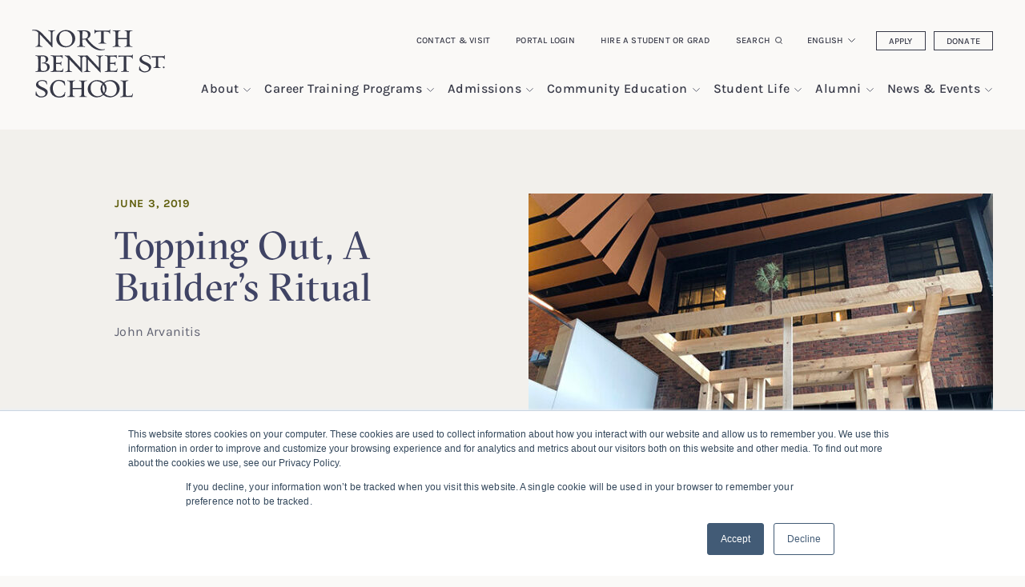

--- FILE ---
content_type: text/html; charset=UTF-8
request_url: https://nbss.edu/news-events/news-stories/topping-out-traditions/
body_size: 18995
content:

<!doctype html>
<!--[if lt IE 9]><html class="no-js no-svg ie lt-ie9 lt-ie8 lt-ie7" lang="en-US"> <![endif]-->
<!--[if IE 9]><html class="no-js no-svg ie ie9 lt-ie9 lt-ie8" lang="en-US"> <![endif]-->
<!--[if gt IE 9]><!--><html class="no-js no-svg" lang="en-US"> <!--<![endif]-->
<head>
	<meta charset="UTF-8" />
	
	<meta http-equiv="Content-Type" content="text/html; charset=UTF-8" />
	<meta http-equiv="X-UA-Compatible" content="IE=edge">
	<meta name="viewport" content="width=device-width, initial-scale=1">
	<link rel="author" href="https://nbss.edu/wp-content/themes/nbss/humans.txt" />
	<link rel="pingback" href="https://nbss.edu/xmlrpc.php" />
	<link rel="profile" href="http://gmpg.org/xfn/11">
	<meta name="keywords" content="timber framing, topping out, pine bough on timber frame">
	<meta name='robots' content='index, follow, max-image-preview:large, max-snippet:-1, max-video-preview:-1' />
	<style>img:is([sizes="auto" i], [sizes^="auto," i]) { contain-intrinsic-size: 3000px 1500px }</style>
	
            <script data-no-defer="1" data-ezscrex="false" data-cfasync="false" data-pagespeed-no-defer data-cookieconsent="ignore">
                var ctPublicFunctions = {"_ajax_nonce":"27de36ac76","_rest_nonce":"a2918b008b","_ajax_url":"\/wp-admin\/admin-ajax.php","_rest_url":"https:\/\/nbss.edu\/wp-json\/","data__cookies_type":"alternative","data__ajax_type":"rest","data__bot_detector_enabled":"1","data__frontend_data_log_enabled":1,"cookiePrefix":"","wprocket_detected":false,"host_url":"nbss.edu","text__ee_click_to_select":"Click to select the whole data","text__ee_original_email":"The complete one is","text__ee_got_it":"Got it","text__ee_blocked":"Blocked","text__ee_cannot_connect":"Cannot connect","text__ee_cannot_decode":"Can not decode email. Unknown reason","text__ee_email_decoder":"CleanTalk email decoder","text__ee_wait_for_decoding":"The magic is on the way!","text__ee_decoding_process":"Please wait a few seconds while we decode the contact data."}
            </script>
        
            <script data-no-defer="1" data-ezscrex="false" data-cfasync="false" data-pagespeed-no-defer data-cookieconsent="ignore">
                var ctPublic = {"_ajax_nonce":"27de36ac76","settings__forms__check_internal":"0","settings__forms__check_external":"0","settings__forms__force_protection":"0","settings__forms__search_test":"1","settings__data__bot_detector_enabled":"1","settings__sfw__anti_crawler":0,"blog_home":"https:\/\/nbss.edu\/","pixel__setting":"3","pixel__enabled":true,"pixel__url":null,"data__email_check_before_post":"1","data__email_check_exist_post":"1","data__cookies_type":"alternative","data__key_is_ok":true,"data__visible_fields_required":true,"wl_brandname":"Anti-Spam by CleanTalk","wl_brandname_short":"CleanTalk","ct_checkjs_key":"a93076256198818ff61470721d964ea186e4a799e79efab3074d036cb1ab0f66","emailEncoderPassKey":"d57c51235289248c7fc21ee9720ad08a","bot_detector_forms_excluded":"W10=","advancedCacheExists":false,"varnishCacheExists":true,"wc_ajax_add_to_cart":false}
            </script>
        
	<!-- This site is optimized with the Yoast SEO plugin v26.3 - https://yoast.com/wordpress/plugins/seo/ -->
	<style type='text/css'></style><link rel="stylesheet" href="https://nbss.edu/wp-content/themes/nbss/style.css?ver=1652366374" type="text/css" media="screen" /><link rel='stylesheet' id='wp-block-library-css' href='https://nbss.edu/wp-includes/css/dist/block-library/style.min.css?ver=6.8.3' type='text/css' media='all' /><title>Topping Out, A Builder&#039;s Ritual - North Bennet Street School</title>
	<meta name="description" content="Ever wondered why a Christmas tree is being placed on top of nearly-finished building? It&#039;s a builder&#039;s ritual dating back thousands of years." />
	<link rel="canonical" href="https://nbss.edu/news-events/news-stories/topping-out-traditions/" />
	<meta property="og:locale" content="en_US" />
	<meta property="og:type" content="article" />
	<meta property="og:title" content="Topping Out, A Builder&#039;s Ritual - North Bennet Street School" />
	<meta property="og:description" content="Ever wondered why a Christmas tree is being placed on top of nearly-finished building? It&#039;s a builder&#039;s ritual dating back thousands of years." />
	<meta property="og:url" content="https://nbss.edu/news-events/news-stories/topping-out-traditions/" />
	<meta property="og:site_name" content="North Bennet Street School" />
	<meta property="article:published_time" content="2019-06-04T02:00:00+00:00" />
	<meta property="article:modified_time" content="2023-01-03T21:53:04+00:00" />
	<meta property="og:image" content="https://nbss.edu/wp-content/uploads/2022/02/NBSS_topping-out1-timberframe-construction.jpg" />
	<meta name="author" content="admin" />
	<meta name="twitter:card" content="summary_large_image" />
	<script type="application/ld+json" class="yoast-schema-graph">{"@context":"https://schema.org","@graph":[{"@type":"WebPage","@id":"https://nbss.edu/news-events/news-stories/topping-out-traditions/","url":"https://nbss.edu/news-events/news-stories/topping-out-traditions/","name":"Topping Out, A Builder's Ritual - North Bennet Street School","isPartOf":{"@id":"https://nbss.edu/#website"},"primaryImageOfPage":{"@id":"https://nbss.edu/news-events/news-stories/topping-out-traditions/#primaryimage"},"image":{"@id":"https://nbss.edu/news-events/news-stories/topping-out-traditions/#primaryimage"},"thumbnailUrl":"https://nbss.edu/wp-content/uploads/2022/02/NBSS_topping-out1-timberframe-construction.jpg","datePublished":"2019-06-04T02:00:00+00:00","dateModified":"2023-01-03T21:53:04+00:00","author":{"@id":"https://nbss.edu/#/schema/person/d0247a2f8a401d27d1b2a364f3795b64"},"description":"Ever wondered why a Christmas tree is being placed on top of nearly-finished building? It's a builder's ritual dating back thousands of years.","breadcrumb":{"@id":"https://nbss.edu/news-events/news-stories/topping-out-traditions/#breadcrumb"},"inLanguage":"en-US","potentialAction":[{"@type":"ReadAction","target":["https://nbss.edu/news-events/news-stories/topping-out-traditions/"]}]},{"@type":"ImageObject","inLanguage":"en-US","@id":"https://nbss.edu/news-events/news-stories/topping-out-traditions/#primaryimage","url":"https://nbss.edu/wp-content/uploads/2022/02/NBSS_topping-out1-timberframe-construction.jpg","contentUrl":"https://nbss.edu/wp-content/uploads/2022/02/NBSS_topping-out1-timberframe-construction.jpg","width":648,"height":405,"caption":"A pine bough on a timber frame"},{"@type":"BreadcrumbList","@id":"https://nbss.edu/news-events/news-stories/topping-out-traditions/#breadcrumb","itemListElement":[{"@type":"ListItem","position":1,"name":"Home","item":"https://nbss.edu/"},{"@type":"ListItem","position":2,"name":"News & Events","item":"https://nbss.edu/news-events"},{"@type":"ListItem","position":3,"name":"News & Stories","item":"https://nbss.edu/news-events/news-stories"},{"@type":"ListItem","position":4,"name":"Topping Out, A Builder&#8217;s Ritual"}]},{"@type":"WebSite","@id":"https://nbss.edu/#website","url":"https://nbss.edu/","name":"North Bennet Street School","description":"A good life, built by hand.","potentialAction":[{"@type":"SearchAction","target":{"@type":"EntryPoint","urlTemplate":"https://nbss.edu/?s={search_term_string}"},"query-input":{"@type":"PropertyValueSpecification","valueRequired":true,"valueName":"search_term_string"}}],"inLanguage":"en-US"},{"@type":"Person","@id":"https://nbss.edu/#/schema/person/d0247a2f8a401d27d1b2a364f3795b64","name":"admin","url":"https://nbss.edu/news-events/news-stories/author/admin/"}]}</script>
	<!-- / Yoast SEO plugin. -->


<link rel='dns-prefetch' href='//static.addtoany.com' />
<link rel='dns-prefetch' href='//nbss.edu' />
<link rel='dns-prefetch' href='//fd.cleantalk.org' />
<link rel='dns-prefetch' href='//nbss.coursestorm.com' />
<link rel='dns-prefetch' href='//js.hs-scripts.com' />
<link rel="alternate" type="application/rss+xml" title="North Bennet Street School &raquo; Feed" href="https://nbss.edu/feed/" />
<link rel='stylesheet' id='formidable-css' href='https://nbss.edu/wp-admin/admin-ajax.php?action=frmpro_css&#038;ver=11171746' type='text/css' media='all' />

<link rel='stylesheet' id='pantheon-google-map-block-css-css' href='https://nbss.edu/wp-content/plugins/embed-gutenberg-block-google-maps/assets/css/style.836e5da587e9ec9692c0.css?ver=1768995199' type='text/css' media='all' />
<style id='global-styles-inline-css' type='text/css'>
:root{--wp--preset--aspect-ratio--square: 1;--wp--preset--aspect-ratio--4-3: 4/3;--wp--preset--aspect-ratio--3-4: 3/4;--wp--preset--aspect-ratio--3-2: 3/2;--wp--preset--aspect-ratio--2-3: 2/3;--wp--preset--aspect-ratio--16-9: 16/9;--wp--preset--aspect-ratio--9-16: 9/16;--wp--preset--color--black: #000000;--wp--preset--color--cyan-bluish-gray: #abb8c3;--wp--preset--color--white: #ffffff;--wp--preset--color--pale-pink: #f78da7;--wp--preset--color--vivid-red: #cf2e2e;--wp--preset--color--luminous-vivid-orange: #ff6900;--wp--preset--color--luminous-vivid-amber: #fcb900;--wp--preset--color--light-green-cyan: #7bdcb5;--wp--preset--color--vivid-green-cyan: #00d084;--wp--preset--color--pale-cyan-blue: #8ed1fc;--wp--preset--color--vivid-cyan-blue: #0693e3;--wp--preset--color--vivid-purple: #9b51e0;--wp--preset--gradient--vivid-cyan-blue-to-vivid-purple: linear-gradient(135deg,rgba(6,147,227,1) 0%,rgb(155,81,224) 100%);--wp--preset--gradient--light-green-cyan-to-vivid-green-cyan: linear-gradient(135deg,rgb(122,220,180) 0%,rgb(0,208,130) 100%);--wp--preset--gradient--luminous-vivid-amber-to-luminous-vivid-orange: linear-gradient(135deg,rgba(252,185,0,1) 0%,rgba(255,105,0,1) 100%);--wp--preset--gradient--luminous-vivid-orange-to-vivid-red: linear-gradient(135deg,rgba(255,105,0,1) 0%,rgb(207,46,46) 100%);--wp--preset--gradient--very-light-gray-to-cyan-bluish-gray: linear-gradient(135deg,rgb(238,238,238) 0%,rgb(169,184,195) 100%);--wp--preset--gradient--cool-to-warm-spectrum: linear-gradient(135deg,rgb(74,234,220) 0%,rgb(151,120,209) 20%,rgb(207,42,186) 40%,rgb(238,44,130) 60%,rgb(251,105,98) 80%,rgb(254,248,76) 100%);--wp--preset--gradient--blush-light-purple: linear-gradient(135deg,rgb(255,206,236) 0%,rgb(152,150,240) 100%);--wp--preset--gradient--blush-bordeaux: linear-gradient(135deg,rgb(254,205,165) 0%,rgb(254,45,45) 50%,rgb(107,0,62) 100%);--wp--preset--gradient--luminous-dusk: linear-gradient(135deg,rgb(255,203,112) 0%,rgb(199,81,192) 50%,rgb(65,88,208) 100%);--wp--preset--gradient--pale-ocean: linear-gradient(135deg,rgb(255,245,203) 0%,rgb(182,227,212) 50%,rgb(51,167,181) 100%);--wp--preset--gradient--electric-grass: linear-gradient(135deg,rgb(202,248,128) 0%,rgb(113,206,126) 100%);--wp--preset--gradient--midnight: linear-gradient(135deg,rgb(2,3,129) 0%,rgb(40,116,252) 100%);--wp--preset--font-size--small: 13px;--wp--preset--font-size--medium: 20px;--wp--preset--font-size--large: 36px;--wp--preset--font-size--x-large: 42px;--wp--preset--spacing--20: 0.44rem;--wp--preset--spacing--30: 0.67rem;--wp--preset--spacing--40: 1rem;--wp--preset--spacing--50: 1.5rem;--wp--preset--spacing--60: 2.25rem;--wp--preset--spacing--70: 3.38rem;--wp--preset--spacing--80: 5.06rem;--wp--preset--shadow--natural: 6px 6px 9px rgba(0, 0, 0, 0.2);--wp--preset--shadow--deep: 12px 12px 50px rgba(0, 0, 0, 0.4);--wp--preset--shadow--sharp: 6px 6px 0px rgba(0, 0, 0, 0.2);--wp--preset--shadow--outlined: 6px 6px 0px -3px rgba(255, 255, 255, 1), 6px 6px rgba(0, 0, 0, 1);--wp--preset--shadow--crisp: 6px 6px 0px rgba(0, 0, 0, 1);}:root { --wp--style--global--content-size: 786px;--wp--style--global--wide-size: 786px; }:where(body) { margin: 0; }.wp-site-blocks > .alignleft { float: left; margin-right: 2em; }.wp-site-blocks > .alignright { float: right; margin-left: 2em; }.wp-site-blocks > .aligncenter { justify-content: center; margin-left: auto; margin-right: auto; }:where(.is-layout-flex){gap: 0.5em;}:where(.is-layout-grid){gap: 0.5em;}.is-layout-flow > .alignleft{float: left;margin-inline-start: 0;margin-inline-end: 2em;}.is-layout-flow > .alignright{float: right;margin-inline-start: 2em;margin-inline-end: 0;}.is-layout-flow > .aligncenter{margin-left: auto !important;margin-right: auto !important;}.is-layout-constrained > .alignleft{float: left;margin-inline-start: 0;margin-inline-end: 2em;}.is-layout-constrained > .alignright{float: right;margin-inline-start: 2em;margin-inline-end: 0;}.is-layout-constrained > .aligncenter{margin-left: auto !important;margin-right: auto !important;}.is-layout-constrained > :where(:not(.alignleft):not(.alignright):not(.alignfull)){max-width: var(--wp--style--global--content-size);margin-left: auto !important;margin-right: auto !important;}.is-layout-constrained > .alignwide{max-width: var(--wp--style--global--wide-size);}body .is-layout-flex{display: flex;}.is-layout-flex{flex-wrap: wrap;align-items: center;}.is-layout-flex > :is(*, div){margin: 0;}body .is-layout-grid{display: grid;}.is-layout-grid > :is(*, div){margin: 0;}body{padding-top: 0px;padding-right: 0px;padding-bottom: 0px;padding-left: 0px;}:root :where(.wp-element-button, .wp-block-button__link){background-color: #32373c;border-width: 0;color: #fff;font-family: inherit;font-size: inherit;line-height: inherit;padding: calc(0.667em + 2px) calc(1.333em + 2px);text-decoration: none;}.has-black-color{color: var(--wp--preset--color--black) !important;}.has-cyan-bluish-gray-color{color: var(--wp--preset--color--cyan-bluish-gray) !important;}.has-white-color{color: var(--wp--preset--color--white) !important;}.has-pale-pink-color{color: var(--wp--preset--color--pale-pink) !important;}.has-vivid-red-color{color: var(--wp--preset--color--vivid-red) !important;}.has-luminous-vivid-orange-color{color: var(--wp--preset--color--luminous-vivid-orange) !important;}.has-luminous-vivid-amber-color{color: var(--wp--preset--color--luminous-vivid-amber) !important;}.has-light-green-cyan-color{color: var(--wp--preset--color--light-green-cyan) !important;}.has-vivid-green-cyan-color{color: var(--wp--preset--color--vivid-green-cyan) !important;}.has-pale-cyan-blue-color{color: var(--wp--preset--color--pale-cyan-blue) !important;}.has-vivid-cyan-blue-color{color: var(--wp--preset--color--vivid-cyan-blue) !important;}.has-vivid-purple-color{color: var(--wp--preset--color--vivid-purple) !important;}.has-black-background-color{background-color: var(--wp--preset--color--black) !important;}.has-cyan-bluish-gray-background-color{background-color: var(--wp--preset--color--cyan-bluish-gray) !important;}.has-white-background-color{background-color: var(--wp--preset--color--white) !important;}.has-pale-pink-background-color{background-color: var(--wp--preset--color--pale-pink) !important;}.has-vivid-red-background-color{background-color: var(--wp--preset--color--vivid-red) !important;}.has-luminous-vivid-orange-background-color{background-color: var(--wp--preset--color--luminous-vivid-orange) !important;}.has-luminous-vivid-amber-background-color{background-color: var(--wp--preset--color--luminous-vivid-amber) !important;}.has-light-green-cyan-background-color{background-color: var(--wp--preset--color--light-green-cyan) !important;}.has-vivid-green-cyan-background-color{background-color: var(--wp--preset--color--vivid-green-cyan) !important;}.has-pale-cyan-blue-background-color{background-color: var(--wp--preset--color--pale-cyan-blue) !important;}.has-vivid-cyan-blue-background-color{background-color: var(--wp--preset--color--vivid-cyan-blue) !important;}.has-vivid-purple-background-color{background-color: var(--wp--preset--color--vivid-purple) !important;}.has-black-border-color{border-color: var(--wp--preset--color--black) !important;}.has-cyan-bluish-gray-border-color{border-color: var(--wp--preset--color--cyan-bluish-gray) !important;}.has-white-border-color{border-color: var(--wp--preset--color--white) !important;}.has-pale-pink-border-color{border-color: var(--wp--preset--color--pale-pink) !important;}.has-vivid-red-border-color{border-color: var(--wp--preset--color--vivid-red) !important;}.has-luminous-vivid-orange-border-color{border-color: var(--wp--preset--color--luminous-vivid-orange) !important;}.has-luminous-vivid-amber-border-color{border-color: var(--wp--preset--color--luminous-vivid-amber) !important;}.has-light-green-cyan-border-color{border-color: var(--wp--preset--color--light-green-cyan) !important;}.has-vivid-green-cyan-border-color{border-color: var(--wp--preset--color--vivid-green-cyan) !important;}.has-pale-cyan-blue-border-color{border-color: var(--wp--preset--color--pale-cyan-blue) !important;}.has-vivid-cyan-blue-border-color{border-color: var(--wp--preset--color--vivid-cyan-blue) !important;}.has-vivid-purple-border-color{border-color: var(--wp--preset--color--vivid-purple) !important;}.has-vivid-cyan-blue-to-vivid-purple-gradient-background{background: var(--wp--preset--gradient--vivid-cyan-blue-to-vivid-purple) !important;}.has-light-green-cyan-to-vivid-green-cyan-gradient-background{background: var(--wp--preset--gradient--light-green-cyan-to-vivid-green-cyan) !important;}.has-luminous-vivid-amber-to-luminous-vivid-orange-gradient-background{background: var(--wp--preset--gradient--luminous-vivid-amber-to-luminous-vivid-orange) !important;}.has-luminous-vivid-orange-to-vivid-red-gradient-background{background: var(--wp--preset--gradient--luminous-vivid-orange-to-vivid-red) !important;}.has-very-light-gray-to-cyan-bluish-gray-gradient-background{background: var(--wp--preset--gradient--very-light-gray-to-cyan-bluish-gray) !important;}.has-cool-to-warm-spectrum-gradient-background{background: var(--wp--preset--gradient--cool-to-warm-spectrum) !important;}.has-blush-light-purple-gradient-background{background: var(--wp--preset--gradient--blush-light-purple) !important;}.has-blush-bordeaux-gradient-background{background: var(--wp--preset--gradient--blush-bordeaux) !important;}.has-luminous-dusk-gradient-background{background: var(--wp--preset--gradient--luminous-dusk) !important;}.has-pale-ocean-gradient-background{background: var(--wp--preset--gradient--pale-ocean) !important;}.has-electric-grass-gradient-background{background: var(--wp--preset--gradient--electric-grass) !important;}.has-midnight-gradient-background{background: var(--wp--preset--gradient--midnight) !important;}.has-small-font-size{font-size: var(--wp--preset--font-size--small) !important;}.has-medium-font-size{font-size: var(--wp--preset--font-size--medium) !important;}.has-large-font-size{font-size: var(--wp--preset--font-size--large) !important;}.has-x-large-font-size{font-size: var(--wp--preset--font-size--x-large) !important;}
:where(.wp-block-post-template.is-layout-flex){gap: 1.25em;}:where(.wp-block-post-template.is-layout-grid){gap: 1.25em;}
:where(.wp-block-columns.is-layout-flex){gap: 2em;}:where(.wp-block-columns.is-layout-grid){gap: 2em;}
:root :where(.wp-block-pullquote){font-size: 1.5em;line-height: 1.6;}
</style>
<link rel='stylesheet' id='cleantalk-public-css-css' href='https://nbss.edu/wp-content/plugins/cleantalk-spam-protect/css/cleantalk-public.min.css?ver=6.67_1768995198' type='text/css' media='all' />
<link rel='stylesheet' id='cleantalk-email-decoder-css-css' href='https://nbss.edu/wp-content/plugins/cleantalk-spam-protect/css/cleantalk-email-decoder.min.css?ver=6.67_1768995198' type='text/css' media='all' />
<link rel='stylesheet' id='coursestorm-css' href='https://nbss.edu/wp-content/plugins/coursestorm/assets/coursestorm.css?ver=6.8.3' type='text/css' media='all' />
<link rel='stylesheet' id='coursestorm-fonts-css' href='https://nbss.edu/wp-content/plugins/coursestorm/assets/fontello.css?ver=6.8.3' type='text/css' media='all' />
<link rel='stylesheet' id='baguettebox-css-css' href='https://nbss.edu/wp-content/plugins/gallery-block-lightbox/dist/baguetteBox.min.css?ver=1.12.0' type='text/css' media='all' />
<link rel='stylesheet' id='jquery-ui-styles-css' href='https://nbss.edu/wp-content/themes/nbss/assets/css/vendor/jquery-ui.css?ver=6.8.3' type='text/css' media='all' />
<link rel='stylesheet' id='addtoany-css' href='https://nbss.edu/wp-content/plugins/add-to-any/addtoany.min.css?ver=1.16' type='text/css' media='all' />
<link rel='stylesheet' id='coursestorm-nbss-embed-css' href='https://nbss.coursestorm.com/css/embed/embed.css?ver=6.8.3' type='text/css' media='all' />
<link rel='stylesheet' id='coursestorm-nbss-view-cart-css' href='https://nbss.coursestorm.com/css/embed/view-cart.css?ver=6.8.3' type='text/css' media='all' />
<script type="text/javascript" id="addtoany-core-js-before">
/* <![CDATA[ */
window.a2a_config=window.a2a_config||{};a2a_config.callbacks=[];a2a_config.overlays=[];a2a_config.templates={};
/* ]]> */
</script>
<script type="text/javascript" defer src="https://static.addtoany.com/menu/page.js" id="addtoany-core-js"></script>
<script type="text/javascript" src="https://nbss.edu/wp-content/themes/nbss/assets/js/jquery.min.js?ver=6.8.3" id="jquery-js"></script>
<script type="text/javascript" defer src="https://nbss.edu/wp-content/plugins/add-to-any/addtoany.min.js?ver=1.1" id="addtoany-jquery-js"></script>
<script type="text/javascript" src="https://nbss.edu/wp-content/plugins/cleantalk-spam-protect/js/apbct-public-bundle.min.js?ver=6.67_1768995198" id="apbct-public-bundle.min-js-js"></script>
<script type="text/javascript" src="https://fd.cleantalk.org/ct-bot-detector-wrapper.js?ver=6.67" id="ct_bot_detector-js" defer="defer" data-wp-strategy="defer"></script>
<script type="text/javascript" src="https://nbss.edu/wp-content/themes/nbss/assets/js/jquery-ui.js?ver=6.8.3" id="jquery-ui-js"></script>
<link rel="https://api.w.org/" href="https://nbss.edu/wp-json/" /><link rel="alternate" title="JSON" type="application/json" href="https://nbss.edu/wp-json/wp/v2/posts/2328" /><link rel="EditURI" type="application/rsd+xml" title="RSD" href="https://nbss.edu/xmlrpc.php?rsd" />
<meta name="generator" content="WordPress 6.8.3" />
<link rel='shortlink' href='https://nbss.edu/?p=2328' />
<link rel="alternate" title="oEmbed (JSON)" type="application/json+oembed" href="https://nbss.edu/wp-json/oembed/1.0/embed?url=https%3A%2F%2Fnbss.edu%2Fnews-events%2Fnews-stories%2Ftopping-out-traditions%2F" />
<link rel="alternate" title="oEmbed (XML)" type="text/xml+oembed" href="https://nbss.edu/wp-json/oembed/1.0/embed?url=https%3A%2F%2Fnbss.edu%2Fnews-events%2Fnews-stories%2Ftopping-out-traditions%2F&#038;format=xml" />
          <script>
            // Set widget styles in admin. appearance -> customize based on parent width
            // because legacy widget is in iFrame
            jQuery(document).ready(function($) {
              if(jQuery('#widgets-editor', window.parent.document).length == 0) {
                  jQuery('div.widget.coursestorm_class_by_category').closest('body').addClass('widget-white-background');
              } else {
                  jQuery('div.widget.coursestorm_class_by_category').closest('body').addClass('widget-green-background');
              }

              if (jQuery('#widgets-editor', window.parent.document).length || jQuery('#customize-controls', window.parent.document).length) {
                if (parent.document.body.clientWidth >= 700) {
                  jQuery('div.widget.coursestorm_class_by_category h2.widgettitle').addClass('editor-large-widgettitle');
                } else {
                  jQuery('div.widget.coursestorm_class_by_category h2.widgettitle').removeClass('editor-large-widgettitle');
                }

                $( window ).resize(function() {
                  if (parent.document.body.clientWidth >= 700) {
                    jQuery('div.widget.coursestorm_class_by_category h2.widgettitle').addClass('editor-large-widgettitle');
                  } else {
                    jQuery('div.widget.coursestorm_class_by_category h2.widgettitle').removeClass('editor-large-widgettitle');
                  }
                });
              }
            });
          </script>
      			<!-- DO NOT COPY THIS SNIPPET! Start of Page Analytics Tracking for HubSpot WordPress plugin v11.3.21-->
			<script class="hsq-set-content-id" data-content-id="blog-post">
				var _hsq = _hsq || [];
				_hsq.push(["setContentType", "blog-post"]);
			</script>
			<!-- DO NOT COPY THIS SNIPPET! End of Page Analytics Tracking for HubSpot WordPress plugin -->
			<script>document.documentElement.className += " js";</script>
<link rel="icon" href="https://nbss.edu/wp-content/uploads/2022/02/cropped-favicon-nbss_nbss-256px-150x150.png" sizes="32x32" />
<link rel="icon" href="https://nbss.edu/wp-content/uploads/2022/02/cropped-favicon-nbss_nbss-256px-300x300.png" sizes="192x192" />
<link rel="apple-touch-icon" href="https://nbss.edu/wp-content/uploads/2022/02/cropped-favicon-nbss_nbss-256px-300x300.png" />
<meta name="msapplication-TileImage" content="https://nbss.edu/wp-content/uploads/2022/02/cropped-favicon-nbss_nbss-256px-300x300.png" />
<noscript><style id="rocket-lazyload-nojs-css">.rll-youtube-player, [data-lazy-src]{display:none !important;}</style></noscript>

	<!-- Google Tag Manager -->
	<script>(function(w,d,s,l,i){w[l]=w[l]||[];w[l].push({'gtm.start':
	new Date().getTime(),event:'gtm.js'});var f=d.getElementsByTagName(s)[0],
	j=d.createElement(s),dl=l!='dataLayer'?'&l='+l:'';j.async=true;j.src=
	'https://www.googletagmanager.com/gtm.js?id='+i+dl;f.parentNode.insertBefore(j,f);
	})(window,document,'script','dataLayer','GTM-KWLWKJ8');</script>
	<!-- End Google Tag Manager -->

	<!-- Global site tag (gtag.js) - Google Analytics -->
	<script async src="https://www.googletagmanager.com/gtag/js?id=G-N3RLPD1WD7"></script>
	<script>
		window.dataLayer = window.dataLayer || [];
		function gtag(){dataLayer.push(arguments);}
		gtag('js', new Date());

		gtag('config', 'G-N3RLPD1WD7');
	</script>

	<!-- Global site tag (gtag.js) - Google Ads: 1007014622 -->
	<script async src="https://www.googletagmanager.com/gtag/js?id=AW-1007014622"></script>
	<script>
		window.dataLayer = window.dataLayer || [];
		function gtag(){dataLayer.push(arguments);}
		gtag('js', new Date());
		gtag('config', 'AW-1007014622');
	</script>

	<!-- Hotjar Tracking Code for https://www.nbss.edu/ -->
	<script>
		(function(h,o,t,j,a,r){
			h.hj=h.hj||function(){(h.hj.q=h.hj.q||[]).push(arguments)};
			h._hjSettings={hjid:2395814,hjsv:6};
			a=o.getElementsByTagName('head')[0];
			r=o.createElement('script');r.async=1;
			r.src=t+h._hjSettings.hjid+j+h._hjSettings.hjsv;
			a.appendChild(r);
		})(window,document,'https://static.hotjar.com/c/hotjar-','.js?sv=');
	</script>
			</head>

	<body class="wp-singular post-template-default single single-post postid-2328 single-format-standard wp-embed-responsive wp-theme-nbss" data-template="base.twig">
		 <!-- Google Tag Manager (noscript) -->
		<noscript><iframe src="https://www.googletagmanager.com/ns.html?id=GTM-KWLWKJ8"
		height="0" width="0" style="display:none;visibility:hidden"></iframe></noscript>
		<!-- End Google Tag Manager (noscript) -->

 		<header class="header" >
			<a class="skip-link btn btn-primary btn-primary--blue skip-link sr-only sr-only-focusable" href="#content">Skip to content</a>

							<div class="header__wrapper">

					<!-- sticky-nav -->
					<div id="sticky-main-nav" class="main-nav--wrapper">
												
						<!-- utility-nav -->
						<div class="utility-navigation">
							<div class="container">
								<div class="row">
									<div class="col-12">
											<nav aria-label="utility navigation desktop" class="nav justify-content-end">

		
			
				<a class="nav-link" target="" href="https://nbss.edu/contact-visit/">Contact &#038; Visit</a>

			
		
			
									<a class="nav-link" href="/wp-login.php?action=wp-saml-auth&redirect_to=/portal-home">Portal Login</a>
				
			
		
			
				<a class="nav-link" target="" href="https://nbss.edu/alumni/hire-a-student-or-grad/">Hire a Student or Grad</a>

			
		
			
				<a class="nav-link search" href="/?s">Search</a>

			
		
			
															<div class="g-trans g-trans--desktop">
															<div class="gtranslate_wrapper" id="gt-wrapper-22476955"></div>
													</div>
									
			
		
			
				<a class="nav-link btn btn-outline-primary" target="" href="https://nbss.edu/admissions/apply/">Apply</a>

			
		
			
				<a class="nav-link btn btn-outline-primary" target="" href="https://nbss.edu/about/support/donate/">Donate</a>

			
		
	</nav>
									</div>
								</div>
							</div>
						</div>

						<!-- main-nav -->
						<div class="container">
							<div class="row">
								<div class="col-12">
									<nav id="main-nav" class="navbar main-nav" aria-label="main site desktop navigation">
										<a class="navbar-brand" href="https://nbss.edu">
											<span class="sr-only">North Bennet Street School</span>
										</a>
																					
    	<ul>
									<li class="has-submenu level-1">
					<a href="https://nbss.edu/about/">
						<h2>About</h2>
					</a>
					<button aria-haspopup="true" aria-expanded="false" aria-label="show submenu for &quot;About&quot;"></button>
					    	<ul>
									<li class="level-2">
					<a href="https://nbss.edu/about/history/">Our History</a>
				</li>
												<li class="has-submenu level-2">
					<a href="https://nbss.edu/about/people/">
						<h2>Our People</h2>
					</a>
					<button aria-haspopup="true" aria-expanded="false" aria-label="show submenu for &quot;Our People&quot;"></button>
					    	<ul>
									<li class="level-3">
					<a href="https://nbss.edu/about/employee-hub/">Employee Hub</a>
				</li>
						</ul>

				</li>
												<li class="level-2">
					<a href="https://nbss.edu/about/partners/">Our Partners</a>
				</li>
												<li class="level-2">
					<a href="https://nbss.edu/about/publications/">Publications</a>
				</li>
												<li class="has-submenu level-2">
					<a href="https://nbss.edu/about/store/">
						<h2>Gallery &#038; Store</h2>
					</a>
					<button aria-haspopup="true" aria-expanded="false" aria-label="show submenu for &quot;Gallery &#038; Store&quot;"></button>
					    	<ul>
									<li class="level-3">
					<a href="https://nbss.edu/about/store/sheds/">Sheds For Sale</a>
				</li>
												<li class="level-3">
					<a href="https://nbss.edu/about/store/pianos-for-sale/">Pianos For Sale</a>
				</li>
						</ul>

				</li>
												<li class="level-2">
					<a href="https://nbss.edu/about/work-at-nbss/">Work at NBSS</a>
				</li>
												<li class="level-2">
					<a href="https://nbss.edu/about/support/">Support NBSS</a>
				</li>
						</ul>

				</li>
												<li class="has-submenu level-1">
					<a href="https://nbss.edu/full-time-programs/">
						<h2>Career Training Programs</h2>
					</a>
					<button aria-haspopup="true" aria-expanded="false" aria-label="show submenu for &quot;Career Training Programs&quot;"></button>
					    	<ul>
									<li class="has-submenu level-2">
					<a href="https://nbss.edu/full-time-programs/bookbinding/">
						<h2>Bookbinding</h2>
					</a>
					<button aria-haspopup="true" aria-expanded="false" aria-label="show submenu for &quot;Bookbinding&quot;"></button>
					    	<ul>
									<li class="level-3">
					<a href="https://nbss.edu/full-time-programs/bookbinding/curriculum/">Bookbinding Curriculum</a>
				</li>
						</ul>

				</li>
												<li class="has-submenu level-2">
					<a href="https://nbss.edu/full-time-programs/cabinet-furniture-making/">
						<h2>Cabinet &#038; Furniture Making</h2>
					</a>
					<button aria-haspopup="true" aria-expanded="false" aria-label="show submenu for &quot;Cabinet &#038; Furniture Making&quot;"></button>
					    	<ul>
									<li class="level-3">
					<a href="https://nbss.edu/full-time-programs/cabinet-furniture-making/curriculum/">Cabinet &#038; Furniture Making Curriculum</a>
				</li>
						</ul>

				</li>
												<li class="has-submenu level-2">
					<a href="https://nbss.edu/full-time-programs/carpentry/">
						<h2>Carpentry</h2>
					</a>
					<button aria-haspopup="true" aria-expanded="false" aria-label="show submenu for &quot;Carpentry&quot;"></button>
					    	<ul>
									<li class="level-3">
					<a href="https://nbss.edu/full-time-programs/carpentry/curriculum/">Carpentry Curriculum</a>
				</li>
												<li class="level-3">
					<a href="https://nbss.edu/about/store/sheds/#ca-shed">Sheds for Sale</a>
				</li>
						</ul>

				</li>
												<li class="has-submenu level-2">
					<a href="https://nbss.edu/full-time-programs/jewelry-making-repair/">
						<h2>Jewelry Making &#038; Repair</h2>
					</a>
					<button aria-haspopup="true" aria-expanded="false" aria-label="show submenu for &quot;Jewelry Making &#038; Repair&quot;"></button>
					    	<ul>
									<li class="level-3">
					<a href="https://nbss.edu/full-time-programs/jewelry-making-repair/curriculum/">Jewelry Making &#038; Repair Curriculum</a>
				</li>
						</ul>

				</li>
												<li class="has-submenu level-2">
					<a href="https://nbss.edu/full-time-programs/locksmithing-security-technology/">
						<h2>Locksmithing &#038; Security Technology</h2>
					</a>
					<button aria-haspopup="true" aria-expanded="false" aria-label="show submenu for &quot;Locksmithing &#038; Security Technology&quot;"></button>
					    	<ul>
									<li class="level-3">
					<a href="https://nbss.edu/full-time-programs/locksmithing-security-technology/curriculum/">Locksmithing &#038; Security Technology Curriculum</a>
				</li>
						</ul>

				</li>
												<li class="has-submenu level-2">
					<a href="https://nbss.edu/full-time-programs/piano-technology/">
						<h2>Piano Technology</h2>
					</a>
					<button aria-haspopup="true" aria-expanded="false" aria-label="show submenu for &quot;Piano Technology&quot;"></button>
					    	<ul>
									<li class="level-3">
					<a href="https://nbss.edu/full-time-programs/piano-technology/curriculum/">Piano Technology Curriculum</a>
				</li>
												<li class="level-3">
					<a href="https://nbss.edu/about/store/pianos-for-sale/">Pianos For Sale</a>
				</li>
						</ul>

				</li>
												<li class="has-submenu level-2">
					<a href="https://nbss.edu/full-time-programs/preservation-carpentry/">
						<h2>Preservation Carpentry</h2>
					</a>
					<button aria-haspopup="true" aria-expanded="false" aria-label="show submenu for &quot;Preservation Carpentry&quot;"></button>
					    	<ul>
									<li class="level-3">
					<a href="https://nbss.edu/full-time-programs/preservation-carpentry/curriculum/">Preservation Carpentry Curriculum</a>
				</li>
												<li class="level-3">
					<a href="https://nbss.edu/about/store/sheds/">Sheds For Sale</a>
				</li>
						</ul>

				</li>
												<li class="has-submenu level-2">
					<a href="https://nbss.edu/full-time-programs/violin-making-repair/">
						<h2>Violin Making &#038; Repair</h2>
					</a>
					<button aria-haspopup="true" aria-expanded="false" aria-label="show submenu for &quot;Violin Making &#038; Repair&quot;"></button>
					    	<ul>
									<li class="level-3">
					<a href="https://nbss.edu/full-time-programs/violin-making-repair/curriculum/">Violin Making &#038; Repair Curriculum</a>
				</li>
						</ul>

				</li>
						</ul>

				</li>
												<li class="has-submenu level-1">
					<a href="https://nbss.edu/admissions/">
						<h2>Admissions</h2>
					</a>
					<button aria-haspopup="true" aria-expanded="false" aria-label="show submenu for &quot;Admissions&quot;"></button>
					    	<ul>
									<li class="has-submenu level-2">
					<a href="https://nbss.edu/admissions/tuition-financial-aid/">
						<h2>Tuition &#038; Financial Aid</h2>
					</a>
					<button aria-haspopup="true" aria-expanded="false" aria-label="show submenu for &quot;Tuition &#038; Financial Aid&quot;"></button>
					    	<ul>
									<li class="level-3">
					<a href="https://nbss.edu/admissions/tuition-financial-aid/scholarships-grants/">Scholarships &#038; Grants</a>
				</li>
												<li class="level-3">
					<a href="https://nbss.edu/admissions/tuition-financial-aid/faq/">Financial Aid FAQs</a>
				</li>
												<li class="level-3">
					<a href="https://nbss.edu/admissions/tuition-financial-aid/net-price-calculator/">Net Price Calculator</a>
				</li>
						</ul>

				</li>
												<li class="level-2">
					<a href="https://nbss.edu/admissions/visit-us/">Visit Us</a>
				</li>
												<li class="level-2">
					<a href="https://nbss.edu/admissions/info-session-registration/">Register for an Info Session</a>
				</li>
												<li class="level-2">
					<a href="https://nbss.edu/admissions/technical-requirements/">Technical Standards</a>
				</li>
												<li class="level-2">
					<a href="https://nbss.edu/admissions/veterans/">Veterans</a>
				</li>
												<li class="level-2">
					<a href="https://nbss.edu/admissions/international-students/">International Students</a>
				</li>
												<li class="level-2">
					<a href="https://nbss.edu/admissions/faq/">Admissions FAQs</a>
				</li>
						</ul>

				</li>
												<li class="has-submenu level-1">
					<a href="https://nbss.edu/community-education/">
						<h2>Community Education</h2>
					</a>
					<button aria-haspopup="true" aria-expanded="false" aria-label="show submenu for &quot;Community Education&quot;"></button>
					    	<ul>
									<li class="level-2">
					<a href="https://nbss.edu/community-education/book-arts/">Book Arts</a>
				</li>
												<li class="level-2">
					<a href="https://nbss.edu/community-education/carpentry/">Carpentry</a>
				</li>
												<li class="level-2">
					<a href="https://nbss.edu/community-education/woodworking/">Woodworking</a>
				</li>
												<li class="level-2">
					<a href="https://nbss.edu/community-education/jewelry-making/">Jewelry Making</a>
				</li>
												<li class="level-2">
					<a href="https://nbss.edu/community-education/musical-instruments/">Musical Instruments</a>
				</li>
												<li class="level-2">
					<a href="https://nbss.edu/community-education/teen-intensives/">Teen Craft &amp; Trade Intensives</a>
				</li>
												<li class="level-2">
					<a href="https://nbss.edu/community-education/three-month-intensive-furniture-making/">Three-Month Furniture Making Intensive</a>
				</li>
												<li class="level-2">
					<a href="https://nbss.edu/community-education/faq/">CE FAQs</a>
				</li>
						</ul>

				</li>
												<li class="has-submenu level-1">
					<a href="https://nbss.edu/student-life/">
						<h2>Student Life</h2>
					</a>
					<button aria-haspopup="true" aria-expanded="false" aria-label="show submenu for &quot;Student Life&quot;"></button>
					    	<ul>
									<li class="level-2">
					<a href="https://nbss.edu/student-life/living-in-boston/">Living in Boston</a>
				</li>
												<li class="level-2">
					<a href="https://nbss.edu/student-life/health-safety/">Health &#038; Safety</a>
				</li>
												<li class="level-2">
					<a href="https://nbss.edu/alumni/hire-a-student-or-grad/">Hire a Student or Grad</a>
				</li>
						</ul>

				</li>
												<li class="has-submenu level-1">
					<a href="https://nbss.edu/alumni/">
						<h2>Alumni</h2>
					</a>
					<button aria-haspopup="true" aria-expanded="false" aria-label="show submenu for &quot;Alumni&quot;"></button>
					    	<ul>
									<li class="level-2">
					<a href="https://nbss.edu/alumni/graduate-career-opportunities/">Graduate Career Opportunities</a>
				</li>
												<li class="level-2">
					<a href="https://nbss.edu/alumni/distinguished-alumni-award/">Distinguished Alumni Award</a>
				</li>
												<li class="level-2">
					<a href="https://nbss.edu/alumni/business-directory/">Alumni Business Directory</a>
				</li>
												<li class="level-2">
					<a href="https://nbss.edu/alumni/profiles/">Alumni Profiles</a>
				</li>
												<li class="level-2">
					<a href="https://nbss.edu/alumni/veteran-wall-of-honor/">Veteran Wall of Honor</a>
				</li>
												<li class="level-2">
					<a href="https://nbss.edu/alumni/business-profile/">Share Your Story</a>
				</li>
												<li class="level-2">
					<a href="https://nbss.edu/alumni/hire-a-student-or-grad/">Hire a Grad or Student</a>
				</li>
												<li class="level-2">
					<a href="https://nbss.edu/alumni/add-classified-housing/">Share Classified or Housing Post</a>
				</li>
												<li class="level-2">
					<a href="https://nbss.edu/alumni/transcript-diploma-request/">Transcript &amp; Diploma Request</a>
				</li>
						</ul>

				</li>
												<li class="has-submenu level-1">
					<a href="https://nbss.edu/news-events/">
						<h2>News &#038; Events</h2>
					</a>
					<button aria-haspopup="true" aria-expanded="false" aria-label="show submenu for &quot;News &#038; Events&quot;"></button>
					    	<ul>
									<li class="level-2">
					<a href="https://nbss.edu/news-events/news-stories/">News</a>
				</li>
												<li class="level-2">
					<a href="https://nbss.edu/news-events/events/">Events</a>
				</li>
												<li class="level-2">
					<a href="https://nbss.edu/news-events/open-house/">Open House</a>
				</li>
												<li class="level-2">
					<a href="https://nbss.edu/news-events/in-the-making/">In the Making</a>
				</li>
						</ul>

				</li>
						</ul>

																			</nav>
								</div>
							</div>
						</div>
					</div>
					<!--  mobile-nav -->
					<div class="navbar navbar--mobile">
						<a class="navbar-brand custom-logo-link" href="https://nbss.edu" rel="home"><span class="sr-only">North Bennet Street School</span></a>
						<button class="navbar-toggler collapsed menu-btn" id="navbar-toggler" data-target="#mobile-navigation" aria-controls="mobile-navigation" aria-label="Toggle navigation">
						    <span class="menu-btn__line"></span>
						    <span class="menu-btn__line"></span>
						    <span class="menu-btn__line"></span>
						</button>
					</div>

					<nav aria-label="main site mobile navigation" id="mobile-navigation" class="mobile-navigation">
						<div class="mobile-menu-wrapper">
							<div class="mobile-menu-wrapper__main-nav">
																	


    	<ul class="navbar-nav mobile-menu">

		
			
				
					<li class="has-submenu">
						<a href="https://nbss.edu/about/">About</a>
						<button class="caret" aria-haspopup="true" aria-expanded="false" aria-label="show submenu for &quot;About&quot;"></button>
						    	<ul class="dropdown-menu">
		
			
									<li><a href="https://nbss.edu/about/history/">Our History</a></li>
				
			
		
			
				
					<li class="has-submenu">
						<a href="https://nbss.edu/about/people/">Our People</a>
						<button class="caret" aria-haspopup="true" aria-expanded="false" aria-label="show submenu for &quot;Our People&quot;"></button>
						    	<ul class="dropdown-menu">
		
			
									<li><a href="https://nbss.edu/about/employee-hub/">Employee Hub</a></li>
				
						</ul>

					</li>

				
			
		
			
									<li><a href="https://nbss.edu/about/partners/">Our Partners</a></li>
				
			
		
			
									<li><a href="https://nbss.edu/about/publications/">Publications</a></li>
				
			
		
			
				
					<li class="has-submenu">
						<a href="https://nbss.edu/about/store/">Gallery &#038; Store</a>
						<button class="caret" aria-haspopup="true" aria-expanded="false" aria-label="show submenu for &quot;Gallery &#038; Store&quot;"></button>
						    	<ul class="dropdown-menu">
		
			
									<li><a href="https://nbss.edu/about/store/sheds/">Sheds For Sale</a></li>
				
					
			
									<li><a href="https://nbss.edu/about/store/pianos-for-sale/">Pianos For Sale</a></li>
				
						</ul>

					</li>

				
			
		
			
									<li><a href="https://nbss.edu/about/work-at-nbss/">Work at NBSS</a></li>
				
			
		
			
									<li><a href="https://nbss.edu/about/support/">Support NBSS</a></li>
				
			
			</ul>

					</li>

				
			
		
			
				
					<li class="has-submenu">
						<a href="https://nbss.edu/full-time-programs/">Career Training Programs</a>
						<button class="caret" aria-haspopup="true" aria-expanded="false" aria-label="show submenu for &quot;Career Training Programs&quot;"></button>
						    	<ul class="dropdown-menu">
		
			
				
					<li class="has-submenu">
						<a href="https://nbss.edu/full-time-programs/bookbinding/">Bookbinding</a>
						<button class="caret" aria-haspopup="true" aria-expanded="false" aria-label="show submenu for &quot;Bookbinding&quot;"></button>
						    	<ul class="dropdown-menu">
		
			
									<li><a href="https://nbss.edu/full-time-programs/bookbinding/curriculum/">Bookbinding Curriculum</a></li>
				
						</ul>

					</li>

				
			
		
			
				
					<li class="has-submenu">
						<a href="https://nbss.edu/full-time-programs/cabinet-furniture-making/">Cabinet &#038; Furniture Making</a>
						<button class="caret" aria-haspopup="true" aria-expanded="false" aria-label="show submenu for &quot;Cabinet &#038; Furniture Making&quot;"></button>
						    	<ul class="dropdown-menu">
		
			
									<li><a href="https://nbss.edu/full-time-programs/cabinet-furniture-making/curriculum/">Cabinet &#038; Furniture Making Curriculum</a></li>
				
						</ul>

					</li>

				
			
		
			
				
					<li class="has-submenu">
						<a href="https://nbss.edu/full-time-programs/carpentry/">Carpentry</a>
						<button class="caret" aria-haspopup="true" aria-expanded="false" aria-label="show submenu for &quot;Carpentry&quot;"></button>
						    	<ul class="dropdown-menu">
		
			
									<li><a href="https://nbss.edu/full-time-programs/carpentry/curriculum/">Carpentry Curriculum</a></li>
				
					
			
									<li><a href="https://nbss.edu/about/store/sheds/#ca-shed">Sheds for Sale</a></li>
				
						</ul>

					</li>

				
			
		
			
				
					<li class="has-submenu">
						<a href="https://nbss.edu/full-time-programs/jewelry-making-repair/">Jewelry Making &#038; Repair</a>
						<button class="caret" aria-haspopup="true" aria-expanded="false" aria-label="show submenu for &quot;Jewelry Making &#038; Repair&quot;"></button>
						    	<ul class="dropdown-menu">
		
			
									<li><a href="https://nbss.edu/full-time-programs/jewelry-making-repair/curriculum/">Jewelry Making &#038; Repair Curriculum</a></li>
				
						</ul>

					</li>

				
			
		
			
				
					<li class="has-submenu">
						<a href="https://nbss.edu/full-time-programs/locksmithing-security-technology/">Locksmithing &#038; Security Technology</a>
						<button class="caret" aria-haspopup="true" aria-expanded="false" aria-label="show submenu for &quot;Locksmithing &#038; Security Technology&quot;"></button>
						    	<ul class="dropdown-menu">
		
			
									<li><a href="https://nbss.edu/full-time-programs/locksmithing-security-technology/curriculum/">Locksmithing &#038; Security Technology Curriculum</a></li>
				
						</ul>

					</li>

				
			
		
			
				
					<li class="has-submenu">
						<a href="https://nbss.edu/full-time-programs/piano-technology/">Piano Technology</a>
						<button class="caret" aria-haspopup="true" aria-expanded="false" aria-label="show submenu for &quot;Piano Technology&quot;"></button>
						    	<ul class="dropdown-menu">
		
			
									<li><a href="https://nbss.edu/full-time-programs/piano-technology/curriculum/">Piano Technology Curriculum</a></li>
				
					
			
									<li><a href="https://nbss.edu/about/store/pianos-for-sale/">Pianos For Sale</a></li>
				
						</ul>

					</li>

				
			
		
			
				
					<li class="has-submenu">
						<a href="https://nbss.edu/full-time-programs/preservation-carpentry/">Preservation Carpentry</a>
						<button class="caret" aria-haspopup="true" aria-expanded="false" aria-label="show submenu for &quot;Preservation Carpentry&quot;"></button>
						    	<ul class="dropdown-menu">
		
			
									<li><a href="https://nbss.edu/full-time-programs/preservation-carpentry/curriculum/">Preservation Carpentry Curriculum</a></li>
				
					
			
									<li><a href="https://nbss.edu/about/store/sheds/">Sheds For Sale</a></li>
				
						</ul>

					</li>

				
			
		
			
				
					<li class="has-submenu">
						<a href="https://nbss.edu/full-time-programs/violin-making-repair/">Violin Making &#038; Repair</a>
						<button class="caret" aria-haspopup="true" aria-expanded="false" aria-label="show submenu for &quot;Violin Making &#038; Repair&quot;"></button>
						    	<ul class="dropdown-menu">
		
			
									<li><a href="https://nbss.edu/full-time-programs/violin-making-repair/curriculum/">Violin Making &#038; Repair Curriculum</a></li>
				
						</ul>

					</li>

				
			
			</ul>

					</li>

				
			
		
			
				
					<li class="has-submenu">
						<a href="https://nbss.edu/admissions/">Admissions</a>
						<button class="caret" aria-haspopup="true" aria-expanded="false" aria-label="show submenu for &quot;Admissions&quot;"></button>
						    	<ul class="dropdown-menu">
		
			
				
					<li class="has-submenu">
						<a href="https://nbss.edu/admissions/tuition-financial-aid/">Tuition &#038; Financial Aid</a>
						<button class="caret" aria-haspopup="true" aria-expanded="false" aria-label="show submenu for &quot;Tuition &#038; Financial Aid&quot;"></button>
						    	<ul class="dropdown-menu">
		
			
									<li><a href="https://nbss.edu/admissions/tuition-financial-aid/scholarships-grants/">Scholarships &#038; Grants</a></li>
				
					
			
									<li><a href="https://nbss.edu/admissions/tuition-financial-aid/faq/">Financial Aid FAQs</a></li>
				
					
			
									<li><a href="https://nbss.edu/admissions/tuition-financial-aid/net-price-calculator/">Net Price Calculator</a></li>
				
						</ul>

					</li>

				
			
		
			
									<li><a href="https://nbss.edu/admissions/visit-us/">Visit Us</a></li>
				
			
		
			
									<li><a href="https://nbss.edu/admissions/info-session-registration/">Register for an Info Session</a></li>
				
			
		
			
									<li><a href="https://nbss.edu/admissions/technical-requirements/">Technical Standards</a></li>
				
			
		
			
									<li><a href="https://nbss.edu/admissions/veterans/">Veterans</a></li>
				
			
		
			
									<li><a href="https://nbss.edu/admissions/international-students/">International Students</a></li>
				
			
		
			
									<li><a href="https://nbss.edu/admissions/faq/">Admissions FAQs</a></li>
				
			
			</ul>

					</li>

				
			
		
			
				
					<li class="has-submenu">
						<a href="https://nbss.edu/community-education/">Community Education</a>
						<button class="caret" aria-haspopup="true" aria-expanded="false" aria-label="show submenu for &quot;Community Education&quot;"></button>
						    	<ul class="dropdown-menu">
		
			
									<li><a href="https://nbss.edu/community-education/book-arts/">Book Arts</a></li>
				
			
		
			
									<li><a href="https://nbss.edu/community-education/carpentry/">Carpentry</a></li>
				
			
		
			
									<li><a href="https://nbss.edu/community-education/woodworking/">Woodworking</a></li>
				
			
		
			
									<li><a href="https://nbss.edu/community-education/jewelry-making/">Jewelry Making</a></li>
				
			
		
			
									<li><a href="https://nbss.edu/community-education/musical-instruments/">Musical Instruments</a></li>
				
			
		
			
									<li><a href="https://nbss.edu/community-education/teen-intensives/">Teen Craft &amp; Trade Intensives</a></li>
				
			
		
			
									<li><a href="https://nbss.edu/community-education/three-month-intensive-furniture-making/">Three-Month Furniture Making Intensive</a></li>
				
			
		
			
									<li><a href="https://nbss.edu/community-education/faq/">CE FAQs</a></li>
				
			
			</ul>

					</li>

				
			
		
			
				
					<li class="has-submenu">
						<a href="https://nbss.edu/student-life/">Student Life</a>
						<button class="caret" aria-haspopup="true" aria-expanded="false" aria-label="show submenu for &quot;Student Life&quot;"></button>
						    	<ul class="dropdown-menu">
		
			
									<li><a href="https://nbss.edu/student-life/living-in-boston/">Living in Boston</a></li>
				
			
		
			
									<li><a href="https://nbss.edu/student-life/health-safety/">Health &#038; Safety</a></li>
				
			
		
			
									<li><a href="https://nbss.edu/alumni/hire-a-student-or-grad/">Hire a Student or Grad</a></li>
				
			
			</ul>

					</li>

				
			
		
			
				
					<li class="has-submenu">
						<a href="https://nbss.edu/alumni/">Alumni</a>
						<button class="caret" aria-haspopup="true" aria-expanded="false" aria-label="show submenu for &quot;Alumni&quot;"></button>
						    	<ul class="dropdown-menu">
		
			
									<li><a href="https://nbss.edu/alumni/graduate-career-opportunities/">Graduate Career Opportunities</a></li>
				
			
		
			
									<li><a href="https://nbss.edu/alumni/distinguished-alumni-award/">Distinguished Alumni Award</a></li>
				
			
		
			
									<li><a href="https://nbss.edu/alumni/business-directory/">Alumni Business Directory</a></li>
				
			
		
			
									<li><a href="https://nbss.edu/alumni/profiles/">Alumni Profiles</a></li>
				
			
		
			
									<li><a href="https://nbss.edu/alumni/veteran-wall-of-honor/">Veteran Wall of Honor</a></li>
				
			
		
			
									<li><a href="https://nbss.edu/alumni/business-profile/">Share Your Story</a></li>
				
			
		
			
									<li><a href="https://nbss.edu/alumni/hire-a-student-or-grad/">Hire a Grad or Student</a></li>
				
			
		
			
									<li><a href="https://nbss.edu/alumni/add-classified-housing/">Share Classified or Housing Post</a></li>
				
			
		
			
									<li><a href="https://nbss.edu/alumni/transcript-diploma-request/">Transcript &amp; Diploma Request</a></li>
				
			
			</ul>

					</li>

				
			
		
			
				
					<li class="has-submenu">
						<a href="https://nbss.edu/news-events/">News &#038; Events</a>
						<button class="caret" aria-haspopup="true" aria-expanded="false" aria-label="show submenu for &quot;News &#038; Events&quot;"></button>
						    	<ul class="dropdown-menu">
		
			
									<li><a href="https://nbss.edu/news-events/news-stories/">News</a></li>
				
			
		
			
									<li><a href="https://nbss.edu/news-events/events/">Events</a></li>
				
			
		
			
									<li><a href="https://nbss.edu/news-events/open-house/">Open House</a></li>
				
			
		
			
									<li><a href="https://nbss.edu/news-events/in-the-making/">In the Making</a></li>
				
			
			</ul>

					</li>

				
			
			</ul>

															</div>

							<div class="mobile-menu-wrapper__utility-nav">
									<nav aria-label="utility navigation mobile" class="nav justify-content-end">

		
			
				<a class="nav-link" target="" href="https://nbss.edu/contact-visit/">Contact &#038; Visit</a>

			
		
			
									<a class="nav-link" href="/wp-login.php?action=wp-saml-auth&redirect_to=/portal-home">Portal Login</a>
				
			
		
			
				<a class="nav-link" target="" href="https://nbss.edu/alumni/hire-a-student-or-grad/">Hire a Student or Grad</a>

			
		
			
				<a class="nav-link search" href="/?s">Search</a>

			
		
			
															<div class="g-trans g-trans--mobile"></div>
									
			
		
			
				<a class="nav-link btn btn-outline-primary" target="" href="https://nbss.edu/admissions/apply/">Apply</a>

			
		
			
				<a class="nav-link btn btn-outline-primary" target="" href="https://nbss.edu/about/support/donate/">Donate</a>

			
		
	</nav>
							</div>
						</div>
					</nav>

				</div>
					</header>

		<section id="content" role="main" class="content-wrapper">
			<div class="container">
				<div class="row">
					<div class="col">
											</div>
				</div>
			</div>
			<div class="wrapper ">
					<div class="content-wrapper">
		<article class="post-type-post" id="post-2328">

			<div class="news-item__header">
				<div class="container">
					<div class="row">
						<div class="col-12 col-md-10 offset-md-1 col-lg-5 offset-lg-1">

							<div class="news-item__header-content">
								<h1>Topping Out, A Builder&#8217;s Ritual</h1>

								<div class="news-item__header-date">June 3, 2019</div>

																	<div class="news-item__header-author">
										John Arvanitis
									</div>
								
															</div>

						</div>

						<div class="col-12 col-md-10 offset-md-1 col-lg-6 offset-lg-0 order-first order-lg-last">
							<div class="news-item__header-media">
																	<picture>
	<source srcset="https://nbss.edu/wp-content/uploads/2023/01/NBSS_topping-out1-timberframe-construction-aspect-ratio-580-373-580x373-c-default.jpg 1x, https://nbss.edu/wp-content/uploads/2023/01/NBSS_topping-out1-timberframe-construction-aspect-ratio-580-373-1160x746-c-default.jpg 2x, https://nbss.edu/wp-content/uploads/2023/01/NBSS_topping-out1-timberframe-construction-aspect-ratio-580-373-1740x1119-c-default.jpg 3x"
	media="all and (min-width: 1080px)" type="image/jpeg">
	<source srcset="https://nbss.edu/wp-content/uploads/2023/01/NBSS_topping-out1-timberframe-construction-aspect-ratio-580-373-580x373-c-default.jpg 1x, https://nbss.edu/wp-content/uploads/2023/01/NBSS_topping-out1-timberframe-construction-aspect-ratio-580-373-1160x746-c-default.jpg 2x, https://nbss.edu/wp-content/uploads/2023/01/NBSS_topping-out1-timberframe-construction-aspect-ratio-580-373-1740x1119-c-default.jpg 3x"
	media="all and (min-width: 768px) and (max-width: 1079px)" type="image/jpeg">
	<source srcset="https://nbss.edu/wp-content/uploads/2023/01/NBSS_topping-out1-timberframe-construction-aspect-ratio-580-373-580x373-c-default.jpg 1x, https://nbss.edu/wp-content/uploads/2023/01/NBSS_topping-out1-timberframe-construction-aspect-ratio-580-373-1160x746-c-default.jpg 2x, https://nbss.edu/wp-content/uploads/2023/01/NBSS_topping-out1-timberframe-construction-aspect-ratio-580-373-1740x1119-c-default.jpg 3x" 
	type="image/jpeg">
	<img src="data:image/svg+xml,%3Csvg%20xmlns='http://www.w3.org/2000/svg'%20viewBox='0%200%200%200'%3E%3C/svg%3E" alt="" typeof="foaf:Image" data-lazy-src="https://nbss.edu/wp-content/uploads/2023/01/NBSS_topping-out1-timberframe-construction-aspect-ratio-580-373-580x373-c-default.jpg"><noscript><img src="https://nbss.edu/wp-content/uploads/2023/01/NBSS_topping-out1-timberframe-construction-aspect-ratio-580-373-580x373-c-default.jpg" alt="" typeof="foaf:Image"></noscript>
</picture>
															</div>
						</div>

					</div>
				</div>
			</div>

			<div class="breadcrumb">
	<div class="container">
		<div class="row">
							<div class="col-12 col-lg-10 offset-lg-1">
							<nav>
					<span>
													
															<span><a href="https://nbss.edu/">Home</a></span>
																												<span class="breadcrumb-spacer"></span>
							
															<span><a href="https://nbss.edu/news-events">News & Events</a></span>
																												<span class="breadcrumb-spacer"></span>
							
															<span><a href="https://nbss.edu/news-events/news-stories">News & Stories</a></span>
																												<span class="breadcrumb-spacer"></span>
							
															<span class="breadcrumb_last">Topping Out, A Builder&#8217;s Ritual</span>
																		</span>
				</nav>
			</div>
		</div>
	</div>
</div>

			<div class="gutenberg-body gutenberg-body--news-item">
				<div class="container">
					<div class="row">
						<div class="col-12 col-md-10 offset-md-1 col-lg-8 offset-lg-2">

															<div class="news-item__categories">
									<h2>Categories</h2>
									<a href="/news-events/news-stories/?exposed_taxonomy_program%5B%5D=38">Carpentry</a>, <a href="/news-events/news-stories/?exposed_taxonomy_program%5B%5D=42">Preservation Carpentry</a>								</div>
							
							<div class="news-item__share-this share-this">
								<h2>Share</h2>
								<div class="addtoany_shortcode"><div class="a2a_kit a2a_kit_size_32 addtoany_list" data-a2a-url="https://nbss.edu/news-events/news-stories/topping-out-traditions/" data-a2a-title="Topping Out, A Builder&#8217;s Ritual"><a class="a2a_button_linkedin" href="https://www.addtoany.com/add_to/linkedin?linkurl=https%3A%2F%2Fnbss.edu%2Fnews-events%2Fnews-stories%2Ftopping-out-traditions%2F&amp;linkname=Topping%20Out%2C%20A%20Builder%26%238217%3Bs%20Ritual" title="LinkedIn" rel="nofollow noopener" target="_blank"></a><a class="a2a_button_twitter" href="https://www.addtoany.com/add_to/twitter?linkurl=https%3A%2F%2Fnbss.edu%2Fnews-events%2Fnews-stories%2Ftopping-out-traditions%2F&amp;linkname=Topping%20Out%2C%20A%20Builder%26%238217%3Bs%20Ritual" title="Twitter" rel="nofollow noopener" target="_blank"></a><a class="a2a_button_facebook" href="https://www.addtoany.com/add_to/facebook?linkurl=https%3A%2F%2Fnbss.edu%2Fnews-events%2Fnews-stories%2Ftopping-out-traditions%2F&amp;linkname=Topping%20Out%2C%20A%20Builder%26%238217%3Bs%20Ritual" title="Facebook" rel="nofollow noopener" target="_blank"></a></div></div>									<div class="addtoany_list"><a class ="a2a_button_email" href="mailto:?subject=Topping%20Out%2C%20A%20Builder%26%238217%3Bs%20Ritual&body=Topping%20Out%2C%20A%20Builder%26%238217%3Bs%20Ritual%0D%0Ahttps://nbss.edu/news-events/news-stories/topping-out-traditions/"><span class="sr-only">Email</span></a></div>
							</div>

							
<figure class="wp-block-image alignleft is-resized"><img fetchpriority="high" decoding="async" src="data:image/svg+xml,%3Csvg%20xmlns='http://www.w3.org/2000/svg'%20viewBox='0%200%20521%20326'%3E%3C/svg%3E" alt="Pine bough on top of a timber frame structure" width="521" height="326" data-lazy-src="https://nbss.edu/wp-content/uploads/2022/02/NBSS_topping-out1-timberframe-construction.jpg"/><noscript><img fetchpriority="high" decoding="async" src="https://nbss.edu/wp-content/uploads/2022/02/NBSS_topping-out1-timberframe-construction.jpg" alt="Pine bough on top of a timber frame structure" width="521" height="326"/></noscript></figure>



<p class="wp-block-opus-core-block-rewrite-op text-none"><span class="fs_style_23">Have you ever noticed a team craning up a Christmas tree to place on top of a nearly-finished building? Perhaps you&#8217;ve driven under a recently refurbished bridge and spied a large wreath at the top of its massive arch. In each case, this practice is part of a long history of builder&#8217;s rituals dating back thousands of years.</span></p>



<p class="wp-block-opus-core-block-rewrite-op text-none">The practice of placing a tree or other natural adornment atop the highest point of a finished structure or &#8220;topping out&#8221; is most often credited to the Scandinavians in early 700 BC. Back then, Europe was thick with deep forests providing a broad range of resources to its inhabitants. The people subsisting off the forest held religious reverence for the trees. Specifically, Scandinavian mythology asserted that humans were descended from trees, that our essence returned to the trees after we died, and souls of the dead resided in each tree. Additionally, according to Norse mythology, humans were created by Odin from natural materials that already existed, i.e. wood, bark, leaves and trees.</p>



<p class="wp-block-opus-core-block-rewrite-op text-none">Throughout Europe, this reverence for &#8220;tree-men&#8221; was expressed later on through the ceremonious placing of a felled tree on top of a finished home to elicit blessings from the gods and bring fertility and longevity to the people who lived there. A writer for <em>The Ironworker</em> explained &#8220;the gesture was supposed to convince the tree spirit of the sincere appreciation of those building the home.&#8221;</p>



<p class="wp-block-opus-core-block-rewrite-op text-none">European immigrants brought this practice to the United States, where farmers and builders would &#8220;top out&#8221; their barns, town halls, and churches with a tree or wooden sculpture. It is said that the tradition of topping out today is mostly carried on by iron workers, since they&#8217;re often the first group of workers at the top of a structure and usually place a painted steel rod to mark the apex.</p>



<p class="wp-block-opus-core-block-rewrite-op text-none">The act of placing symbolic markers throughout building structures dates back even further than any version of a topping out practice—and at times were more novel than placing an evergreen tree or painted steel rod at the top of a structure. For example, ancient builders sometimes placed coins and other personal items on the underside of bricks or inside walls for good luck.</p>



<figure class="wp-block-image alignright is-resized"><img decoding="async" src="data:image/svg+xml,%3Csvg%20xmlns='http://www.w3.org/2000/svg'%20viewBox='0%200%20389%20328'%3E%3C/svg%3E" alt="Topping out at a building site in Boston" width="389" height="328" data-lazy-src="https://nbss.edu/wp-content/uploads/2022/02/topping-out-boston.jpg"/><noscript><img decoding="async" src="https://nbss.edu/wp-content/uploads/2022/02/topping-out-boston.jpg" alt="Topping out at a building site in Boston" width="389" height="328"/></noscript></figure>



<p class="wp-block-opus-core-block-rewrite-op text-none">Today, the topping out ritual continues in many different ways, and is usually followed by a celebration. An especially interesting take on the tradition happened right here in Boston, at the Marriott Copley Place Hotel. Near the building&#8217;s completion in early 1984, the <a href="https://www.nytimes.com/1984/10/21/realestate/the-hoary-tradition-of-topping-out.html"><em>New York Times</em> reported</a> that &#8220;the company raised a mahogany conference table to the roof, bolted it down to stop the wind from taking it and brought up the board of directors&#8230;that planned a convention in the hotel after its completion. The directors wore hardhats for their rooftop meeting.&#8221;</p>



<p class="wp-block-opus-core-block-rewrite-op text-none">It&#8217;s safe to say that the average construction worker in downtown Boston is not deeply invested in Norse mythology, nor is concerned with the potential souls residing inside the wood on their job site. However, it seems the practice of topping out a structure persists for two reasons. First off, it&#8217;s a practical gesture. An ironworker places a painted rod atop a structure to literally let others know that this is where the work ends. Though the job isn&#8217;t complete at that point, it&#8217;s a helpful marker of progress.</p>



<p class="wp-block-opus-core-block-rewrite-op text-none">Second, topping out functions as a spiritual gesture. During the day-to-day grind of doing intense manual labor on any job site, taking a moment to stop and appreciate the work is valuable. In addition, it&#8217;s a normal human compulsion to mark what we&#8217;ve done and where we&#8217;ve been. As <a href="https://www.jstor.org/stable/1500407?seq=1#page_scan_tab_contents">John V. Robinson wrote in <em>Western Folklore</em></a><em>,</em> &#8220;[T]he impulse to commemorate the achievement is similar to that of mountain climbers — or astronauts landing on the moon for that matter.&#8221;</p>



<p class="wp-block-opus-core-block-rewrite-op text-none">Whether it&#8217;s a Christmas tree atop a skyscraper, or a small wreath at the peak of a barn, topping out a structure is a symbolic exhale for a builder. The adornment and occasional topping out party signals the end, and lets everyone know the job is complete. North Bennet Street School students—in both the <a href="https://nbss.edu/full-time-programs/carpentry/">Carpentry</a> and <a href="https://nbss.edu/full-time-programs/preservation-carpentry/">Preservation Carpentry</a> programs—continue to honor this tradition, thereby ensuring the practice will continue for generations to come.</p>


<div class="button-block__three-buttons">
	<div class="container">
		<div class="row">
			<div class="col-12">
				<div class="button-block__three-buttons-wrapper">
											<a href="https://nbss.edu/full-time-programs/preservation-carpentry/" class="btn btn-primary btn-primary--yellow">Learn more about Preservation Carpentry</a>
											<a href="https://nbss.edu/full-time-programs/carpentry/" class="btn btn-primary btn-primary--yellow">Learn more about Carpentry</a>
									</div>
			</div>
		</div>
	</div>
</div>

						</div>
					</div>
				</div>
			</div>

			
				<div class="related-posts">
					<div class="related-posts__title">
						<div class="container">
							<div class="row">
								<div class="col-12 col-md-10 offset-md-1 col-lg-8 offset-lg-2">
									<h2>Related Stories</h2>
								</div>
							</div>
						</div>
					</div>

					<div class="related-posts__posts">
						<div class="container">
							<div class="row">
								<div class="col-12 col-lg-10 offset-lg-1">

									<div class="container">
										<div class="row">

																							<div class="col-12 col-md-6">
													<div class="news-card__wrapper">
	<div class="news-card">
		<h3 class="news-card__title">
			<a href="https://nbss.edu/news-events/news-stories/40-years-of-preservation-carpentry/">40 Years of Preservation Carpentry at NBSS</a>
		</h3>

		<div class="news-card__date">January 7, 2026</div>

					<div class="news-card__categories">Categories:
				<a href="/news-events/news-stories/?exposed_taxonomy_news-type%5B%5D=21">Alumni</a>, <a href="/news-events/news-stories/?exposed_taxonomy_program%5B%5D=42">Preservation Carpentry</a>			</div>
		
		<div class="news-card__image">
							<picture>
	<source srcset="https://nbss.edu/wp-content/uploads/2026/01/PC-timber-framing-20171108-DSC_0351-sm-aspect-ratio-580-373-477x256-c-default.jpg 1x, https://nbss.edu/wp-content/uploads/2026/01/PC-timber-framing-20171108-DSC_0351-sm-aspect-ratio-580-373-954x512-c-default.jpg 2x, https://nbss.edu/wp-content/uploads/2026/01/PC-timber-framing-20171108-DSC_0351-sm-aspect-ratio-580-373-1431x768-c-default.jpg 3x"
	media="all and (min-width: 1080px)" type="image/jpeg">
	<source srcset="https://nbss.edu/wp-content/uploads/2026/01/PC-timber-framing-20171108-DSC_0351-sm-aspect-ratio-580-373-477x256-c-default.jpg 1x, https://nbss.edu/wp-content/uploads/2026/01/PC-timber-framing-20171108-DSC_0351-sm-aspect-ratio-580-373-954x512-c-default.jpg 2x, https://nbss.edu/wp-content/uploads/2026/01/PC-timber-framing-20171108-DSC_0351-sm-aspect-ratio-580-373-1431x768-c-default.jpg 3x"
	media="all and (min-width: 768px) and (max-width: 1079px)" type="image/jpeg">
	<source srcset="https://nbss.edu/wp-content/uploads/2026/01/PC-timber-framing-20171108-DSC_0351-sm-aspect-ratio-580-373-477x256-c-default.jpg 1x, https://nbss.edu/wp-content/uploads/2026/01/PC-timber-framing-20171108-DSC_0351-sm-aspect-ratio-580-373-954x512-c-default.jpg 2x, https://nbss.edu/wp-content/uploads/2026/01/PC-timber-framing-20171108-DSC_0351-sm-aspect-ratio-580-373-1431x768-c-default.jpg 3x" 
	type="image/jpeg">
	<img src="data:image/svg+xml,%3Csvg%20xmlns='http://www.w3.org/2000/svg'%20viewBox='0%200%200%200'%3E%3C/svg%3E" alt="" typeof="foaf:Image" data-lazy-src="https://nbss.edu/wp-content/uploads/2026/01/PC-timber-framing-20171108-DSC_0351-sm-aspect-ratio-580-373-477x256-c-default.jpg"><noscript><img src="https://nbss.edu/wp-content/uploads/2026/01/PC-timber-framing-20171108-DSC_0351-sm-aspect-ratio-580-373-477x256-c-default.jpg" alt="" typeof="foaf:Image"></noscript>
</picture>
			
					</div>
	</div>
</div>												</div>
																							<div class="col-12 col-md-6">
													<div class="news-card__wrapper">
	<div class="news-card">
		<h3 class="news-card__title">
			<a href="https://nbss.edu/news-events/news-stories/kyle-bernard-pc-16/">Kyle Bernard PC ‘16</a>
		</h3>

		<div class="news-card__date">November 11, 2025</div>

					<div class="news-card__categories">Categories:
				<a href="/news-events/news-stories/?exposed_taxonomy_news-type%5B%5D=21">Alumni</a>, <a href="/news-events/news-stories/?exposed_taxonomy_news-type%5B%5D=80">Profiles</a>, <a href="/news-events/news-stories/?exposed_taxonomy_program%5B%5D=42">Preservation Carpentry</a>, <a href="/news-events/news-stories/?exposed_taxonomy_news-type%5B%5D=35">Veterans</a>			</div>
		
		<div class="news-card__image">
							<img alt="" src="data:image/svg+xml,%3Csvg%20xmlns='http://www.w3.org/2000/svg'%20viewBox='0%200%200%200'%3E%3C/svg%3E" data-lazy-src="/wp-content/themes/nbss/assets/images/src/svg/news-placeholder.svg"><noscript><img alt="" src="/wp-content/themes/nbss/assets/images/src/svg/news-placeholder.svg"></noscript>
			
					</div>
	</div>
</div>												</div>
											
										</div>
									</div>

								</div>
							</div>
						</div>
					</div>
				</div>

			
		</article>
	</div><!-- /content-wrapper -->
			</div>
					</section>

					<footer id="footer">
				
<div class="container">
	<div class="row">
		<div class="col-12 col-md-7 col-lg-8">
			<div class="footer__newsletter-sign-up">
				<h2>Sign Up for Our Newsletter</h2>

				<script charset="utf-8" type="text/javascript" src="//js.hsforms.net/forms/v2.js"></script>
				<script>
				  hbspt.forms.create({
				  region: "na1",
				  portalId: "507306",
				  formId: "9e7be7ad-e007-446d-a9ec-1fbd36df7b57"
				});
				</script>
			</div>

			<div class="footer__social">
					<h2>Follow Us</h2>
	<nav aria-label="social media navigation" class="nav">
			<a class="nav-link opus-icon icon-facebook" target="" href="https://www.facebook.com/NBSSBoston/"><span class="sr-only">Facebook</span></a>
			<a class="nav-link opus-icon icon-instagram" target="" href="https://www.instagram.com/nbssboston/"><span class="sr-only">Instagram</span></a>
			<a class="nav-link opus-icon icon-twitter" target="" href="https://twitter.com/NBSSboston"><span class="sr-only">Twitter</span></a>
			<a class="nav-link opus-icon icon-linkedin" target="" href="https://www.linkedin.com/school/1113796/"><span class="sr-only">LinkedIn</span></a>
			<a class="nav-link opus-icon icon-youtube" target="" href="https://www.youtube.com/channel/UC-N_LwQl8kfzJlpSz7OaLqQ"><span class="sr-only">Youtube</span></a>
		</nav>
			</div>

			<div class="footer__copyright">
				<p>© 2026 North Bennet St. School<br />
Design by <a href="https://opusdesign.us/">OPUS</a></p>

			</div>
		</div>

		<div class="col-12 col-md-5 col-lg-4">
			<div class="footer__menu">
					<h2 class="sr-only">Footer Menu</h2>
	<nav aria-label="footer navigation">
		<ul class="nav flex-column">
					<li>
				<a target="" href="https://nbss.edu/contact-visit/">Contact Us</a>
			</li>
					<li>
				<a target="" href="https://nbss.edu/alumni/hire-a-student-or-grad/">Hire a Student or Grad</a>
			</li>
					<li>
				<a target="" href="https://nbss-store.myshopify.com/">Shop Our Store</a>
			</li>
					<li>
				<a target="" href="https://nbss.edu/request-information-subscribe/">Request Info</a>
			</li>
				</ul>
	</nav>
			</div>

			<div class="footer__contact">
				<p><strong>NORTH BENNET STREET SCHOOL</strong><br />
150 North Street<br />
Boston, Massachusetts 02109<br />
<a href="tel:617-227-0155">617.227.0155</a>  |  <a href="mailto:info@nbss.edu">info@nbss.edu</a></p>
<p><a href="https://nbss5.diamondmindinc.com/">Tuition Payment</a><br />
<a href="https://nbss.edu/privacy-policy/">Privacy Policy</a><br />
<a href="https://nbss.edu/about/title-ix/">Title IX</a></p>

			</div>

					</div>
	</div>
</div>
			</footer>
			<script type="speculationrules">
{"prefetch":[{"source":"document","where":{"and":[{"href_matches":"\/*"},{"not":{"href_matches":["\/wp-*.php","\/wp-admin\/*","\/wp-content\/uploads\/*","\/wp-content\/*","\/wp-content\/plugins\/*","\/wp-content\/themes\/nbss\/*","\/*\\?(.+)"]}},{"not":{"selector_matches":"a[rel~=\"nofollow\"]"}},{"not":{"selector_matches":".no-prefetch, .no-prefetch a"}}]},"eagerness":"conservative"}]}
</script>
<script type="text/javascript" id='coursestorm-embed-script' src="https://nbss.coursestorm.com/js/embed/embed.js?ver=1.3.12" id="coursestorm-embed-js"></script>
<script type="text/javascript" src="https://nbss.edu/wp-content/plugins/gallery-block-lightbox/dist/baguetteBox.min.js?ver=1.12.0" id="baguettebox-js"></script>
<script type="text/javascript" id="baguettebox-js-after">
/* <![CDATA[ */
window.addEventListener('load', function() {baguetteBox.run('.wp-block-gallery,:not(.wp-block-gallery)>.wp-block-image,.wp-block-media-text__media,.gallery,.wp-block-coblocks-gallery-masonry,.wp-block-coblocks-gallery-stacked,.wp-block-coblocks-gallery-collage,.wp-block-coblocks-gallery-offset,.wp-block-coblocks-gallery-stacked,.mgl-gallery,.gb-block-image',{captions:function(t){var e=t.parentElement.classList.contains("wp-block-image")||t.parentElement.classList.contains("wp-block-media-text__media")?t.parentElement.querySelector("figcaption"):t.parentElement.parentElement.querySelector("figcaption,dd");return!!e&&e.innerHTML},filter:/.+\.(gif|jpe?g|png|webp|svg|avif|heif|heic|tif?f|)($|\?)/i,ignoreClass:'no-lightbox',animation:'slideIn'});});
/* ]]> */
</script>
<script type="text/javascript" id="leadin-script-loader-js-js-extra">
/* <![CDATA[ */
var leadin_wordpress = {"userRole":"visitor","pageType":"post","leadinPluginVersion":"11.3.21"};
/* ]]> */
</script>
<script type="text/javascript" src="https://js.hs-scripts.com/507306.js?integration=WordPress&amp;ver=11.3.21" id="leadin-script-loader-js-js"></script>
<script type="text/javascript" src="https://nbss.edu/wp-content/themes/nbss/assets/js/bootstrap.bundle.min.js?ver=6.8.3" id="opus-wp-theme-bootstrap-js"></script>
<script type="text/javascript" src="https://nbss.edu/wp-content/themes/nbss/assets/js/vendor.js?ver=6.8.3" id="vendorjs-js"></script>
<script type="text/javascript" src="https://nbss.edu/wp-content/themes/nbss/assets/js/custom.js?ver=6.8.3" id="customjs-js"></script>
<script type="text/javascript" id="gt_widget_script_22476955-js-before">
/* <![CDATA[ */
window.gtranslateSettings = /* document.write */ window.gtranslateSettings || {};window.gtranslateSettings['22476955'] = {"default_language":"en","languages":["ar","zh-CN","zh-TW","en","fr","de","ht","it","ja","pt","ru","es","sv","vi"],"url_structure":"none","flag_style":"3d","flag_size":24,"wrapper_selector":"#gt-wrapper-22476955","alt_flags":{"en":"usa"},"switcher_open_direction":"bottom","switcher_horizontal_position":"inline","switcher_text_color":"#666","switcher_arrow_color":"#666","switcher_border_color":"#ccc","switcher_background_color":"#fff","switcher_background_shadow_color":"#efefef","switcher_background_hover_color":"#fff","dropdown_text_color":"#000","dropdown_hover_color":"#fff","dropdown_background_color":"#eee","flags_location":"\/wp-content\/plugins\/gtranslate\/flags\/"};
/* ]]> */
</script><script src="https://nbss.edu/wp-content/plugins/gtranslate/js/dwf.js?ver=6.8.3" data-no-optimize="1" data-no-minify="1" data-gt-orig-url="/news-events/news-stories/topping-out-traditions/" data-gt-orig-domain="nbss.edu" data-gt-widget-id="22476955" defer></script><script>window.lazyLoadOptions = [{
                elements_selector: "img[data-lazy-src],.rocket-lazyload,iframe[data-lazy-src]",
                data_src: "lazy-src",
                data_srcset: "lazy-srcset",
                data_sizes: "lazy-sizes",
                class_loading: "lazyloading",
                class_loaded: "lazyloaded",
                threshold: 300,
                callback_loaded: function(element) {
                    if ( element.tagName === "IFRAME" && element.dataset.rocketLazyload == "fitvidscompatible" ) {
                        if (element.classList.contains("lazyloaded") ) {
                            if (typeof window.jQuery != "undefined") {
                                if (jQuery.fn.fitVids) {
                                    jQuery(element).parent().fitVids();
                                }
                            }
                        }
                    }
                }},{
				elements_selector: ".rocket-lazyload",
				data_src: "lazy-src",
				data_srcset: "lazy-srcset",
				data_sizes: "lazy-sizes",
				class_loading: "lazyloading",
				class_loaded: "lazyloaded",
				threshold: 300,
			}];
        window.addEventListener('LazyLoad::Initialized', function (e) {
            var lazyLoadInstance = e.detail.instance;

            if (window.MutationObserver) {
                var observer = new MutationObserver(function(mutations) {
                    var image_count = 0;
                    var iframe_count = 0;
                    var rocketlazy_count = 0;

                    mutations.forEach(function(mutation) {
                        for (var i = 0; i < mutation.addedNodes.length; i++) {
                            if (typeof mutation.addedNodes[i].getElementsByTagName !== 'function') {
                                continue;
                            }

                            if (typeof mutation.addedNodes[i].getElementsByClassName !== 'function') {
                                continue;
                            }

                            images = mutation.addedNodes[i].getElementsByTagName('img');
                            is_image = mutation.addedNodes[i].tagName == "IMG";
                            iframes = mutation.addedNodes[i].getElementsByTagName('iframe');
                            is_iframe = mutation.addedNodes[i].tagName == "IFRAME";
                            rocket_lazy = mutation.addedNodes[i].getElementsByClassName('rocket-lazyload');

                            image_count += images.length;
			                iframe_count += iframes.length;
			                rocketlazy_count += rocket_lazy.length;

                            if(is_image){
                                image_count += 1;
                            }

                            if(is_iframe){
                                iframe_count += 1;
                            }
                        }
                    } );

                    if(image_count > 0 || iframe_count > 0 || rocketlazy_count > 0){
                        lazyLoadInstance.update();
                    }
                } );

                var b      = document.getElementsByTagName("body")[0];
                var config = { childList: true, subtree: true };

                observer.observe(b, config);
            }
        }, false);</script><script data-no-minify="1" async src="https://nbss.edu/wp-content/plugins/rocket-lazy-load/assets/js/16.1/lazyload.min.js"></script>
			</body>

</html>


--- FILE ---
content_type: text/html; charset=utf-8
request_url: https://www.google.com/recaptcha/enterprise/anchor?ar=1&k=6LdGZJsoAAAAAIwMJHRwqiAHA6A_6ZP6bTYpbgSX&co=aHR0cHM6Ly9uYnNzLmVkdTo0NDM.&hl=en&v=PoyoqOPhxBO7pBk68S4YbpHZ&size=invisible&badge=inline&anchor-ms=20000&execute-ms=30000&cb=jdxq9qgrxxc5
body_size: 48572
content:
<!DOCTYPE HTML><html dir="ltr" lang="en"><head><meta http-equiv="Content-Type" content="text/html; charset=UTF-8">
<meta http-equiv="X-UA-Compatible" content="IE=edge">
<title>reCAPTCHA</title>
<style type="text/css">
/* cyrillic-ext */
@font-face {
  font-family: 'Roboto';
  font-style: normal;
  font-weight: 400;
  font-stretch: 100%;
  src: url(//fonts.gstatic.com/s/roboto/v48/KFO7CnqEu92Fr1ME7kSn66aGLdTylUAMa3GUBHMdazTgWw.woff2) format('woff2');
  unicode-range: U+0460-052F, U+1C80-1C8A, U+20B4, U+2DE0-2DFF, U+A640-A69F, U+FE2E-FE2F;
}
/* cyrillic */
@font-face {
  font-family: 'Roboto';
  font-style: normal;
  font-weight: 400;
  font-stretch: 100%;
  src: url(//fonts.gstatic.com/s/roboto/v48/KFO7CnqEu92Fr1ME7kSn66aGLdTylUAMa3iUBHMdazTgWw.woff2) format('woff2');
  unicode-range: U+0301, U+0400-045F, U+0490-0491, U+04B0-04B1, U+2116;
}
/* greek-ext */
@font-face {
  font-family: 'Roboto';
  font-style: normal;
  font-weight: 400;
  font-stretch: 100%;
  src: url(//fonts.gstatic.com/s/roboto/v48/KFO7CnqEu92Fr1ME7kSn66aGLdTylUAMa3CUBHMdazTgWw.woff2) format('woff2');
  unicode-range: U+1F00-1FFF;
}
/* greek */
@font-face {
  font-family: 'Roboto';
  font-style: normal;
  font-weight: 400;
  font-stretch: 100%;
  src: url(//fonts.gstatic.com/s/roboto/v48/KFO7CnqEu92Fr1ME7kSn66aGLdTylUAMa3-UBHMdazTgWw.woff2) format('woff2');
  unicode-range: U+0370-0377, U+037A-037F, U+0384-038A, U+038C, U+038E-03A1, U+03A3-03FF;
}
/* math */
@font-face {
  font-family: 'Roboto';
  font-style: normal;
  font-weight: 400;
  font-stretch: 100%;
  src: url(//fonts.gstatic.com/s/roboto/v48/KFO7CnqEu92Fr1ME7kSn66aGLdTylUAMawCUBHMdazTgWw.woff2) format('woff2');
  unicode-range: U+0302-0303, U+0305, U+0307-0308, U+0310, U+0312, U+0315, U+031A, U+0326-0327, U+032C, U+032F-0330, U+0332-0333, U+0338, U+033A, U+0346, U+034D, U+0391-03A1, U+03A3-03A9, U+03B1-03C9, U+03D1, U+03D5-03D6, U+03F0-03F1, U+03F4-03F5, U+2016-2017, U+2034-2038, U+203C, U+2040, U+2043, U+2047, U+2050, U+2057, U+205F, U+2070-2071, U+2074-208E, U+2090-209C, U+20D0-20DC, U+20E1, U+20E5-20EF, U+2100-2112, U+2114-2115, U+2117-2121, U+2123-214F, U+2190, U+2192, U+2194-21AE, U+21B0-21E5, U+21F1-21F2, U+21F4-2211, U+2213-2214, U+2216-22FF, U+2308-230B, U+2310, U+2319, U+231C-2321, U+2336-237A, U+237C, U+2395, U+239B-23B7, U+23D0, U+23DC-23E1, U+2474-2475, U+25AF, U+25B3, U+25B7, U+25BD, U+25C1, U+25CA, U+25CC, U+25FB, U+266D-266F, U+27C0-27FF, U+2900-2AFF, U+2B0E-2B11, U+2B30-2B4C, U+2BFE, U+3030, U+FF5B, U+FF5D, U+1D400-1D7FF, U+1EE00-1EEFF;
}
/* symbols */
@font-face {
  font-family: 'Roboto';
  font-style: normal;
  font-weight: 400;
  font-stretch: 100%;
  src: url(//fonts.gstatic.com/s/roboto/v48/KFO7CnqEu92Fr1ME7kSn66aGLdTylUAMaxKUBHMdazTgWw.woff2) format('woff2');
  unicode-range: U+0001-000C, U+000E-001F, U+007F-009F, U+20DD-20E0, U+20E2-20E4, U+2150-218F, U+2190, U+2192, U+2194-2199, U+21AF, U+21E6-21F0, U+21F3, U+2218-2219, U+2299, U+22C4-22C6, U+2300-243F, U+2440-244A, U+2460-24FF, U+25A0-27BF, U+2800-28FF, U+2921-2922, U+2981, U+29BF, U+29EB, U+2B00-2BFF, U+4DC0-4DFF, U+FFF9-FFFB, U+10140-1018E, U+10190-1019C, U+101A0, U+101D0-101FD, U+102E0-102FB, U+10E60-10E7E, U+1D2C0-1D2D3, U+1D2E0-1D37F, U+1F000-1F0FF, U+1F100-1F1AD, U+1F1E6-1F1FF, U+1F30D-1F30F, U+1F315, U+1F31C, U+1F31E, U+1F320-1F32C, U+1F336, U+1F378, U+1F37D, U+1F382, U+1F393-1F39F, U+1F3A7-1F3A8, U+1F3AC-1F3AF, U+1F3C2, U+1F3C4-1F3C6, U+1F3CA-1F3CE, U+1F3D4-1F3E0, U+1F3ED, U+1F3F1-1F3F3, U+1F3F5-1F3F7, U+1F408, U+1F415, U+1F41F, U+1F426, U+1F43F, U+1F441-1F442, U+1F444, U+1F446-1F449, U+1F44C-1F44E, U+1F453, U+1F46A, U+1F47D, U+1F4A3, U+1F4B0, U+1F4B3, U+1F4B9, U+1F4BB, U+1F4BF, U+1F4C8-1F4CB, U+1F4D6, U+1F4DA, U+1F4DF, U+1F4E3-1F4E6, U+1F4EA-1F4ED, U+1F4F7, U+1F4F9-1F4FB, U+1F4FD-1F4FE, U+1F503, U+1F507-1F50B, U+1F50D, U+1F512-1F513, U+1F53E-1F54A, U+1F54F-1F5FA, U+1F610, U+1F650-1F67F, U+1F687, U+1F68D, U+1F691, U+1F694, U+1F698, U+1F6AD, U+1F6B2, U+1F6B9-1F6BA, U+1F6BC, U+1F6C6-1F6CF, U+1F6D3-1F6D7, U+1F6E0-1F6EA, U+1F6F0-1F6F3, U+1F6F7-1F6FC, U+1F700-1F7FF, U+1F800-1F80B, U+1F810-1F847, U+1F850-1F859, U+1F860-1F887, U+1F890-1F8AD, U+1F8B0-1F8BB, U+1F8C0-1F8C1, U+1F900-1F90B, U+1F93B, U+1F946, U+1F984, U+1F996, U+1F9E9, U+1FA00-1FA6F, U+1FA70-1FA7C, U+1FA80-1FA89, U+1FA8F-1FAC6, U+1FACE-1FADC, U+1FADF-1FAE9, U+1FAF0-1FAF8, U+1FB00-1FBFF;
}
/* vietnamese */
@font-face {
  font-family: 'Roboto';
  font-style: normal;
  font-weight: 400;
  font-stretch: 100%;
  src: url(//fonts.gstatic.com/s/roboto/v48/KFO7CnqEu92Fr1ME7kSn66aGLdTylUAMa3OUBHMdazTgWw.woff2) format('woff2');
  unicode-range: U+0102-0103, U+0110-0111, U+0128-0129, U+0168-0169, U+01A0-01A1, U+01AF-01B0, U+0300-0301, U+0303-0304, U+0308-0309, U+0323, U+0329, U+1EA0-1EF9, U+20AB;
}
/* latin-ext */
@font-face {
  font-family: 'Roboto';
  font-style: normal;
  font-weight: 400;
  font-stretch: 100%;
  src: url(//fonts.gstatic.com/s/roboto/v48/KFO7CnqEu92Fr1ME7kSn66aGLdTylUAMa3KUBHMdazTgWw.woff2) format('woff2');
  unicode-range: U+0100-02BA, U+02BD-02C5, U+02C7-02CC, U+02CE-02D7, U+02DD-02FF, U+0304, U+0308, U+0329, U+1D00-1DBF, U+1E00-1E9F, U+1EF2-1EFF, U+2020, U+20A0-20AB, U+20AD-20C0, U+2113, U+2C60-2C7F, U+A720-A7FF;
}
/* latin */
@font-face {
  font-family: 'Roboto';
  font-style: normal;
  font-weight: 400;
  font-stretch: 100%;
  src: url(//fonts.gstatic.com/s/roboto/v48/KFO7CnqEu92Fr1ME7kSn66aGLdTylUAMa3yUBHMdazQ.woff2) format('woff2');
  unicode-range: U+0000-00FF, U+0131, U+0152-0153, U+02BB-02BC, U+02C6, U+02DA, U+02DC, U+0304, U+0308, U+0329, U+2000-206F, U+20AC, U+2122, U+2191, U+2193, U+2212, U+2215, U+FEFF, U+FFFD;
}
/* cyrillic-ext */
@font-face {
  font-family: 'Roboto';
  font-style: normal;
  font-weight: 500;
  font-stretch: 100%;
  src: url(//fonts.gstatic.com/s/roboto/v48/KFO7CnqEu92Fr1ME7kSn66aGLdTylUAMa3GUBHMdazTgWw.woff2) format('woff2');
  unicode-range: U+0460-052F, U+1C80-1C8A, U+20B4, U+2DE0-2DFF, U+A640-A69F, U+FE2E-FE2F;
}
/* cyrillic */
@font-face {
  font-family: 'Roboto';
  font-style: normal;
  font-weight: 500;
  font-stretch: 100%;
  src: url(//fonts.gstatic.com/s/roboto/v48/KFO7CnqEu92Fr1ME7kSn66aGLdTylUAMa3iUBHMdazTgWw.woff2) format('woff2');
  unicode-range: U+0301, U+0400-045F, U+0490-0491, U+04B0-04B1, U+2116;
}
/* greek-ext */
@font-face {
  font-family: 'Roboto';
  font-style: normal;
  font-weight: 500;
  font-stretch: 100%;
  src: url(//fonts.gstatic.com/s/roboto/v48/KFO7CnqEu92Fr1ME7kSn66aGLdTylUAMa3CUBHMdazTgWw.woff2) format('woff2');
  unicode-range: U+1F00-1FFF;
}
/* greek */
@font-face {
  font-family: 'Roboto';
  font-style: normal;
  font-weight: 500;
  font-stretch: 100%;
  src: url(//fonts.gstatic.com/s/roboto/v48/KFO7CnqEu92Fr1ME7kSn66aGLdTylUAMa3-UBHMdazTgWw.woff2) format('woff2');
  unicode-range: U+0370-0377, U+037A-037F, U+0384-038A, U+038C, U+038E-03A1, U+03A3-03FF;
}
/* math */
@font-face {
  font-family: 'Roboto';
  font-style: normal;
  font-weight: 500;
  font-stretch: 100%;
  src: url(//fonts.gstatic.com/s/roboto/v48/KFO7CnqEu92Fr1ME7kSn66aGLdTylUAMawCUBHMdazTgWw.woff2) format('woff2');
  unicode-range: U+0302-0303, U+0305, U+0307-0308, U+0310, U+0312, U+0315, U+031A, U+0326-0327, U+032C, U+032F-0330, U+0332-0333, U+0338, U+033A, U+0346, U+034D, U+0391-03A1, U+03A3-03A9, U+03B1-03C9, U+03D1, U+03D5-03D6, U+03F0-03F1, U+03F4-03F5, U+2016-2017, U+2034-2038, U+203C, U+2040, U+2043, U+2047, U+2050, U+2057, U+205F, U+2070-2071, U+2074-208E, U+2090-209C, U+20D0-20DC, U+20E1, U+20E5-20EF, U+2100-2112, U+2114-2115, U+2117-2121, U+2123-214F, U+2190, U+2192, U+2194-21AE, U+21B0-21E5, U+21F1-21F2, U+21F4-2211, U+2213-2214, U+2216-22FF, U+2308-230B, U+2310, U+2319, U+231C-2321, U+2336-237A, U+237C, U+2395, U+239B-23B7, U+23D0, U+23DC-23E1, U+2474-2475, U+25AF, U+25B3, U+25B7, U+25BD, U+25C1, U+25CA, U+25CC, U+25FB, U+266D-266F, U+27C0-27FF, U+2900-2AFF, U+2B0E-2B11, U+2B30-2B4C, U+2BFE, U+3030, U+FF5B, U+FF5D, U+1D400-1D7FF, U+1EE00-1EEFF;
}
/* symbols */
@font-face {
  font-family: 'Roboto';
  font-style: normal;
  font-weight: 500;
  font-stretch: 100%;
  src: url(//fonts.gstatic.com/s/roboto/v48/KFO7CnqEu92Fr1ME7kSn66aGLdTylUAMaxKUBHMdazTgWw.woff2) format('woff2');
  unicode-range: U+0001-000C, U+000E-001F, U+007F-009F, U+20DD-20E0, U+20E2-20E4, U+2150-218F, U+2190, U+2192, U+2194-2199, U+21AF, U+21E6-21F0, U+21F3, U+2218-2219, U+2299, U+22C4-22C6, U+2300-243F, U+2440-244A, U+2460-24FF, U+25A0-27BF, U+2800-28FF, U+2921-2922, U+2981, U+29BF, U+29EB, U+2B00-2BFF, U+4DC0-4DFF, U+FFF9-FFFB, U+10140-1018E, U+10190-1019C, U+101A0, U+101D0-101FD, U+102E0-102FB, U+10E60-10E7E, U+1D2C0-1D2D3, U+1D2E0-1D37F, U+1F000-1F0FF, U+1F100-1F1AD, U+1F1E6-1F1FF, U+1F30D-1F30F, U+1F315, U+1F31C, U+1F31E, U+1F320-1F32C, U+1F336, U+1F378, U+1F37D, U+1F382, U+1F393-1F39F, U+1F3A7-1F3A8, U+1F3AC-1F3AF, U+1F3C2, U+1F3C4-1F3C6, U+1F3CA-1F3CE, U+1F3D4-1F3E0, U+1F3ED, U+1F3F1-1F3F3, U+1F3F5-1F3F7, U+1F408, U+1F415, U+1F41F, U+1F426, U+1F43F, U+1F441-1F442, U+1F444, U+1F446-1F449, U+1F44C-1F44E, U+1F453, U+1F46A, U+1F47D, U+1F4A3, U+1F4B0, U+1F4B3, U+1F4B9, U+1F4BB, U+1F4BF, U+1F4C8-1F4CB, U+1F4D6, U+1F4DA, U+1F4DF, U+1F4E3-1F4E6, U+1F4EA-1F4ED, U+1F4F7, U+1F4F9-1F4FB, U+1F4FD-1F4FE, U+1F503, U+1F507-1F50B, U+1F50D, U+1F512-1F513, U+1F53E-1F54A, U+1F54F-1F5FA, U+1F610, U+1F650-1F67F, U+1F687, U+1F68D, U+1F691, U+1F694, U+1F698, U+1F6AD, U+1F6B2, U+1F6B9-1F6BA, U+1F6BC, U+1F6C6-1F6CF, U+1F6D3-1F6D7, U+1F6E0-1F6EA, U+1F6F0-1F6F3, U+1F6F7-1F6FC, U+1F700-1F7FF, U+1F800-1F80B, U+1F810-1F847, U+1F850-1F859, U+1F860-1F887, U+1F890-1F8AD, U+1F8B0-1F8BB, U+1F8C0-1F8C1, U+1F900-1F90B, U+1F93B, U+1F946, U+1F984, U+1F996, U+1F9E9, U+1FA00-1FA6F, U+1FA70-1FA7C, U+1FA80-1FA89, U+1FA8F-1FAC6, U+1FACE-1FADC, U+1FADF-1FAE9, U+1FAF0-1FAF8, U+1FB00-1FBFF;
}
/* vietnamese */
@font-face {
  font-family: 'Roboto';
  font-style: normal;
  font-weight: 500;
  font-stretch: 100%;
  src: url(//fonts.gstatic.com/s/roboto/v48/KFO7CnqEu92Fr1ME7kSn66aGLdTylUAMa3OUBHMdazTgWw.woff2) format('woff2');
  unicode-range: U+0102-0103, U+0110-0111, U+0128-0129, U+0168-0169, U+01A0-01A1, U+01AF-01B0, U+0300-0301, U+0303-0304, U+0308-0309, U+0323, U+0329, U+1EA0-1EF9, U+20AB;
}
/* latin-ext */
@font-face {
  font-family: 'Roboto';
  font-style: normal;
  font-weight: 500;
  font-stretch: 100%;
  src: url(//fonts.gstatic.com/s/roboto/v48/KFO7CnqEu92Fr1ME7kSn66aGLdTylUAMa3KUBHMdazTgWw.woff2) format('woff2');
  unicode-range: U+0100-02BA, U+02BD-02C5, U+02C7-02CC, U+02CE-02D7, U+02DD-02FF, U+0304, U+0308, U+0329, U+1D00-1DBF, U+1E00-1E9F, U+1EF2-1EFF, U+2020, U+20A0-20AB, U+20AD-20C0, U+2113, U+2C60-2C7F, U+A720-A7FF;
}
/* latin */
@font-face {
  font-family: 'Roboto';
  font-style: normal;
  font-weight: 500;
  font-stretch: 100%;
  src: url(//fonts.gstatic.com/s/roboto/v48/KFO7CnqEu92Fr1ME7kSn66aGLdTylUAMa3yUBHMdazQ.woff2) format('woff2');
  unicode-range: U+0000-00FF, U+0131, U+0152-0153, U+02BB-02BC, U+02C6, U+02DA, U+02DC, U+0304, U+0308, U+0329, U+2000-206F, U+20AC, U+2122, U+2191, U+2193, U+2212, U+2215, U+FEFF, U+FFFD;
}
/* cyrillic-ext */
@font-face {
  font-family: 'Roboto';
  font-style: normal;
  font-weight: 900;
  font-stretch: 100%;
  src: url(//fonts.gstatic.com/s/roboto/v48/KFO7CnqEu92Fr1ME7kSn66aGLdTylUAMa3GUBHMdazTgWw.woff2) format('woff2');
  unicode-range: U+0460-052F, U+1C80-1C8A, U+20B4, U+2DE0-2DFF, U+A640-A69F, U+FE2E-FE2F;
}
/* cyrillic */
@font-face {
  font-family: 'Roboto';
  font-style: normal;
  font-weight: 900;
  font-stretch: 100%;
  src: url(//fonts.gstatic.com/s/roboto/v48/KFO7CnqEu92Fr1ME7kSn66aGLdTylUAMa3iUBHMdazTgWw.woff2) format('woff2');
  unicode-range: U+0301, U+0400-045F, U+0490-0491, U+04B0-04B1, U+2116;
}
/* greek-ext */
@font-face {
  font-family: 'Roboto';
  font-style: normal;
  font-weight: 900;
  font-stretch: 100%;
  src: url(//fonts.gstatic.com/s/roboto/v48/KFO7CnqEu92Fr1ME7kSn66aGLdTylUAMa3CUBHMdazTgWw.woff2) format('woff2');
  unicode-range: U+1F00-1FFF;
}
/* greek */
@font-face {
  font-family: 'Roboto';
  font-style: normal;
  font-weight: 900;
  font-stretch: 100%;
  src: url(//fonts.gstatic.com/s/roboto/v48/KFO7CnqEu92Fr1ME7kSn66aGLdTylUAMa3-UBHMdazTgWw.woff2) format('woff2');
  unicode-range: U+0370-0377, U+037A-037F, U+0384-038A, U+038C, U+038E-03A1, U+03A3-03FF;
}
/* math */
@font-face {
  font-family: 'Roboto';
  font-style: normal;
  font-weight: 900;
  font-stretch: 100%;
  src: url(//fonts.gstatic.com/s/roboto/v48/KFO7CnqEu92Fr1ME7kSn66aGLdTylUAMawCUBHMdazTgWw.woff2) format('woff2');
  unicode-range: U+0302-0303, U+0305, U+0307-0308, U+0310, U+0312, U+0315, U+031A, U+0326-0327, U+032C, U+032F-0330, U+0332-0333, U+0338, U+033A, U+0346, U+034D, U+0391-03A1, U+03A3-03A9, U+03B1-03C9, U+03D1, U+03D5-03D6, U+03F0-03F1, U+03F4-03F5, U+2016-2017, U+2034-2038, U+203C, U+2040, U+2043, U+2047, U+2050, U+2057, U+205F, U+2070-2071, U+2074-208E, U+2090-209C, U+20D0-20DC, U+20E1, U+20E5-20EF, U+2100-2112, U+2114-2115, U+2117-2121, U+2123-214F, U+2190, U+2192, U+2194-21AE, U+21B0-21E5, U+21F1-21F2, U+21F4-2211, U+2213-2214, U+2216-22FF, U+2308-230B, U+2310, U+2319, U+231C-2321, U+2336-237A, U+237C, U+2395, U+239B-23B7, U+23D0, U+23DC-23E1, U+2474-2475, U+25AF, U+25B3, U+25B7, U+25BD, U+25C1, U+25CA, U+25CC, U+25FB, U+266D-266F, U+27C0-27FF, U+2900-2AFF, U+2B0E-2B11, U+2B30-2B4C, U+2BFE, U+3030, U+FF5B, U+FF5D, U+1D400-1D7FF, U+1EE00-1EEFF;
}
/* symbols */
@font-face {
  font-family: 'Roboto';
  font-style: normal;
  font-weight: 900;
  font-stretch: 100%;
  src: url(//fonts.gstatic.com/s/roboto/v48/KFO7CnqEu92Fr1ME7kSn66aGLdTylUAMaxKUBHMdazTgWw.woff2) format('woff2');
  unicode-range: U+0001-000C, U+000E-001F, U+007F-009F, U+20DD-20E0, U+20E2-20E4, U+2150-218F, U+2190, U+2192, U+2194-2199, U+21AF, U+21E6-21F0, U+21F3, U+2218-2219, U+2299, U+22C4-22C6, U+2300-243F, U+2440-244A, U+2460-24FF, U+25A0-27BF, U+2800-28FF, U+2921-2922, U+2981, U+29BF, U+29EB, U+2B00-2BFF, U+4DC0-4DFF, U+FFF9-FFFB, U+10140-1018E, U+10190-1019C, U+101A0, U+101D0-101FD, U+102E0-102FB, U+10E60-10E7E, U+1D2C0-1D2D3, U+1D2E0-1D37F, U+1F000-1F0FF, U+1F100-1F1AD, U+1F1E6-1F1FF, U+1F30D-1F30F, U+1F315, U+1F31C, U+1F31E, U+1F320-1F32C, U+1F336, U+1F378, U+1F37D, U+1F382, U+1F393-1F39F, U+1F3A7-1F3A8, U+1F3AC-1F3AF, U+1F3C2, U+1F3C4-1F3C6, U+1F3CA-1F3CE, U+1F3D4-1F3E0, U+1F3ED, U+1F3F1-1F3F3, U+1F3F5-1F3F7, U+1F408, U+1F415, U+1F41F, U+1F426, U+1F43F, U+1F441-1F442, U+1F444, U+1F446-1F449, U+1F44C-1F44E, U+1F453, U+1F46A, U+1F47D, U+1F4A3, U+1F4B0, U+1F4B3, U+1F4B9, U+1F4BB, U+1F4BF, U+1F4C8-1F4CB, U+1F4D6, U+1F4DA, U+1F4DF, U+1F4E3-1F4E6, U+1F4EA-1F4ED, U+1F4F7, U+1F4F9-1F4FB, U+1F4FD-1F4FE, U+1F503, U+1F507-1F50B, U+1F50D, U+1F512-1F513, U+1F53E-1F54A, U+1F54F-1F5FA, U+1F610, U+1F650-1F67F, U+1F687, U+1F68D, U+1F691, U+1F694, U+1F698, U+1F6AD, U+1F6B2, U+1F6B9-1F6BA, U+1F6BC, U+1F6C6-1F6CF, U+1F6D3-1F6D7, U+1F6E0-1F6EA, U+1F6F0-1F6F3, U+1F6F7-1F6FC, U+1F700-1F7FF, U+1F800-1F80B, U+1F810-1F847, U+1F850-1F859, U+1F860-1F887, U+1F890-1F8AD, U+1F8B0-1F8BB, U+1F8C0-1F8C1, U+1F900-1F90B, U+1F93B, U+1F946, U+1F984, U+1F996, U+1F9E9, U+1FA00-1FA6F, U+1FA70-1FA7C, U+1FA80-1FA89, U+1FA8F-1FAC6, U+1FACE-1FADC, U+1FADF-1FAE9, U+1FAF0-1FAF8, U+1FB00-1FBFF;
}
/* vietnamese */
@font-face {
  font-family: 'Roboto';
  font-style: normal;
  font-weight: 900;
  font-stretch: 100%;
  src: url(//fonts.gstatic.com/s/roboto/v48/KFO7CnqEu92Fr1ME7kSn66aGLdTylUAMa3OUBHMdazTgWw.woff2) format('woff2');
  unicode-range: U+0102-0103, U+0110-0111, U+0128-0129, U+0168-0169, U+01A0-01A1, U+01AF-01B0, U+0300-0301, U+0303-0304, U+0308-0309, U+0323, U+0329, U+1EA0-1EF9, U+20AB;
}
/* latin-ext */
@font-face {
  font-family: 'Roboto';
  font-style: normal;
  font-weight: 900;
  font-stretch: 100%;
  src: url(//fonts.gstatic.com/s/roboto/v48/KFO7CnqEu92Fr1ME7kSn66aGLdTylUAMa3KUBHMdazTgWw.woff2) format('woff2');
  unicode-range: U+0100-02BA, U+02BD-02C5, U+02C7-02CC, U+02CE-02D7, U+02DD-02FF, U+0304, U+0308, U+0329, U+1D00-1DBF, U+1E00-1E9F, U+1EF2-1EFF, U+2020, U+20A0-20AB, U+20AD-20C0, U+2113, U+2C60-2C7F, U+A720-A7FF;
}
/* latin */
@font-face {
  font-family: 'Roboto';
  font-style: normal;
  font-weight: 900;
  font-stretch: 100%;
  src: url(//fonts.gstatic.com/s/roboto/v48/KFO7CnqEu92Fr1ME7kSn66aGLdTylUAMa3yUBHMdazQ.woff2) format('woff2');
  unicode-range: U+0000-00FF, U+0131, U+0152-0153, U+02BB-02BC, U+02C6, U+02DA, U+02DC, U+0304, U+0308, U+0329, U+2000-206F, U+20AC, U+2122, U+2191, U+2193, U+2212, U+2215, U+FEFF, U+FFFD;
}

</style>
<link rel="stylesheet" type="text/css" href="https://www.gstatic.com/recaptcha/releases/PoyoqOPhxBO7pBk68S4YbpHZ/styles__ltr.css">
<script nonce="bwIhG-mOjo3ezXl2nb5aVw" type="text/javascript">window['__recaptcha_api'] = 'https://www.google.com/recaptcha/enterprise/';</script>
<script type="text/javascript" src="https://www.gstatic.com/recaptcha/releases/PoyoqOPhxBO7pBk68S4YbpHZ/recaptcha__en.js" nonce="bwIhG-mOjo3ezXl2nb5aVw">
      
    </script></head>
<body><div id="rc-anchor-alert" class="rc-anchor-alert">This reCAPTCHA is for testing purposes only. Please report to the site admin if you are seeing this.</div>
<input type="hidden" id="recaptcha-token" value="[base64]">
<script type="text/javascript" nonce="bwIhG-mOjo3ezXl2nb5aVw">
      recaptcha.anchor.Main.init("[\x22ainput\x22,[\x22bgdata\x22,\x22\x22,\[base64]/[base64]/[base64]/[base64]/[base64]/UltsKytdPUU6KEU8MjA0OD9SW2wrK109RT4+NnwxOTI6KChFJjY0NTEyKT09NTUyOTYmJk0rMTxjLmxlbmd0aCYmKGMuY2hhckNvZGVBdChNKzEpJjY0NTEyKT09NTYzMjA/[base64]/[base64]/[base64]/[base64]/[base64]/[base64]/[base64]\x22,\[base64]\x22,\x22w6nChsKAI07DpRJrRTXCpADDv8KfwrXCuiXCoMKfw6fCln/[base64]/[base64]/w7bDh1/[base64]/[base64]/w5fCuMOuKsOXe2UawqjDj8Kdw4PDlsOWwpU0w6zDsMO9OcK0w6nCqMO+Ziwew5rChFXCsiPCrW3CgQ3Cun3CuWwLfXMEwoBjwpzDsUJDwqfCucO4wqfDu8OkwrcQwqA6FMOqwpkEAnYUw5VDEsOswqFIw7s/GlUgw7MtICPCq8OjFAh0w7rDkgTDhsKSwrfCtsK/wojDjcKKDsKHQ8KRw6sUKi98GBTCp8KhH8O+acKRAcKWwqrDlgDCjA7DtVMYf0haA8KeYgfClRHDiA/[base64]/ey/Dq8OEJBDCpjTDrsOASzPDnBdcwp0ywrrCmsO+ECrDhsKvw6hUw4PCmVbDkBjCoMO7OVwEDsKPWsKGwpvDkMKRcMOBXA1DGg0pwqrCgULCo8OAwpfCrMOYCsKJITLCuSEiwoTCtcOJwoLDgcKtPCvClHwtwrjCt8K1w4xaRxfCsAIxw65TwpvDqRZOY8OTZi/CqMKOw5lTZRZJasKTwqMuw5HCjcO3woA5woLDpwc7w7UmJcO7RsOQwoZsw6rCjcKKwpvDiEhNJxHCuWZzKsOuw67DomR+BMOiC8KQw7nCgXxBLgvDkcKLHiTChjgsIcOZwpbDnsKQdH/DvGLChsO9DsOyGHnDmcOEKsOkwpvDsgdTwobCosOKf8KVRcOWwoTDoXcMTjfDnF7CskxKwrhaw5PCm8O3HMOQbsOBwopsCjNQwpXCt8O5w6PCnMK/w7IvNisbGMOXBcKxwqVDXlBlwoVBwqDDvsOqw7xtwpbCrCo9wpTCjWlIw7rDtcOZF2HDqMO4wpJHwqTDpW/[base64]/Dn8OVG8OwZk9rPMOFwrlHwqjDsATDkXkWwrTCgMO9K8OlO3rDhgdiw6t3wpbDusKjeWjCg31AJMORworDtMOzfsOcw4LCjmzDhzc+UMKMQAF9ccKBW8KCwrw9w7M8wpvCscKHw7LCtmcaw7rCsGowcsK3wqwQHcKCFGQVbMOjw7LDqsOOw7zCl3LCusKwwq/DhHLDjnvDlTLDoMKfGU3DiBLCnyPDoTVZwp9Ow4t2wrTDnhUJwobClF9pw5nDkDjCrhTCuDTDtMK4w4Idw5vDgMKiPCnCikLDtAhCIVjDqMOzwqfClsOGNcK7w4EnwqjDjxY5w7/CkV1lTsKjw6vCpsKINsK0wp0qwoLDvsOtZMOHwr3ChB/Ch8OJe1ZkFixrwp7DshPCi8Kxwr1+w77Ci8K9w6PCnMK4w5YwEiEmwosswpdbPS4lasKHK1bCvRd6VcOewoYqw6tIwpzCiAXCsMKfMVHDgsK+wr1lw6QKB8O2wqnDoHdJCcKewoZAbCjCqhcrw5jCvXnDs8KJKcKlFcK8NcOrw4Qcw5rCl8OAKMOowo/CmsOUSGsfwqAKwpvDhMORVcO/woV3wrvDmsOTwoh9egLCisKGScKvJMOwZz5Wwr97KGgBwoTChMKtwoxsG8K/HsKFd8KtwpzDoinCnywlwoHDhMOYw57CrADCvmIrw7MEfkrCuCt7ZsOCwoxTw7nDqsKfbhc+I8OKCcOkwofDn8KiwpXClsO3Nn/Ds8ODW8ONw4jCrAjDosKBGVNIwq8vwq/[base64]/ZgnDssOxbUjCtgfCosKTJsO9fFoWwrzCjGgMw5crwrkmwqvCuHLDm8KwEsKAw4kLFDsSKMO/H8KhOXbCjFlSw4U2SVdOwqvCm8KqY1zCoE/[base64]/wpHDmsKkCmXChULCj24NHcKAw549wovDoUJhZWUxEHciwoA1EENLOsOaOFVBJH7ClcKoHsKNwoHCjcOxw4vDlhsUNMKQw4PDmBJZY8Otw5xEJ0nCjgMmQUQ3w6zDjcOYwpTCm2DDpDJPAMKEW044woDDsEZHwqTDoALCjF1qw5TCjA4MRRjDlHhmwo/[base64]/YnAXwo0XbsOtwqt3FsOCPMO0w5xgH3tdwqjCh8OMSSnDncKww6taw7LDm8Kew6TDhGbDtsK3wocfAsKsaAHCqMOOw53CkBpZBcKUwodlw4HDmyM/w6rDvcKnw5TDiMKFw6k4w6PCisKZwrhtGzlzDE0ddAnCr2dKHnIfdQEmwoUZw5tvX8OQw4QvPhrCo8OOBsKtwqkHw5oEw6bCrcKvbiZIMmjDrksUwqbDuAAfw7/Cg8OMUsKaLwDDusO6RF7DrUIxfU7DosKAw611TMODwp8Lw41lwq5XwobDrMOSScO6wrJewr0PRMOzEsKdw6XDusKvI2JJw7DColo/VmdkVsOgdjwowqPDpgbDhyZuT8KWPsOhbCLCp0TDlcOaw67DnMOvw7gFH1PCkgJ3wpt7UAoKA8KTSUFvKlzCkip/Zk9WEXFiWBQsGj/[base64]/DhRzChsO/MV5Dw6rCvMOFwqYJw7NwLFpycRVfIcKKw71uw7YSw7jDlzNsw6Itw6V+wooxw5bCisO7L8OaHFRoOMKwwpR/EMODw6HCgsOcwoZEIsOEw59KAmRGX8OYYmrCksKTwos2w4J0w7TCvsOxRMKON13DkcOiwqx/GMOJcR92OcK4bwsrHEdGd8KDbmTCnxbCnCZ0DW3Cp0MYwolSwq0Dw5TCicKrwo/CvcKOcMKCLEHDql/DrjcyPcK8fMK8VzM+w6jDvApyY8KKw59NwrI1w4thwosUw6XDqcOxb8O/V8OPMnUBw648w581w5HDo08OO1vDtXtnEEBvw699dDUCwpA6byzDrcOTE1tnMmY3wqHCkBhZVMKYw4cww4nCjsOsGyJpw6/DtmQuw5UCRVzDhXY0acOlw71Bw5/CmcOqesOhPyPDijdcwrvCtsKJT0xZwofCplsKw6zCvBzDtcKMwqIwO8K3woxtbcOIcTvDgy4fwrBuw6YLwoTDkRHDqMKye0zCmizCmgvDiCjDn3BKwrhmRl7Cm3PChU8PM8K/wrPDt8KGLQjDpVNlw6HDs8OjwotyMG/DusKES8KIP8O8wrA4Lk/CqcOwZTDCtcO2WFFaEcOAw4fCh0jCk8KRworDhz7DlRRdw6fDvsOKUsOGw4rCpcKiwqvDoUTDiCkeMcOFSWjCsmDDm0siHMOdBDcEw5NgETAFNcOxw5bCosK+JsOpw6bDn3xHwqIEwoPDlSfCt8ObwpRJw5fDphLDiyXDlkNrQ8OgI1/DigDDigHDr8O1w6Qpw5vCn8ORMn3Drzodw5FDVsOEQmzCuDUEeDfDjMKiXw8DwqNTwohNwrkAw5ZzbsO2IcOOw64MwpB0KcKAYcKFwqwtw6fDn3Znwp0Xwr3CicK0w5jCvjx5wp/[base64]/DhE7CpA/ClMKowpPCvBvDtsOsXMOow7TCqzU3A8KswrZgacOyXTF2WMOnw58Dwodpw53Dv1ACwrvDvHhKancWK8KkAzIGHnLDhXBqCQ9cMgYQRAfChgHDtQTDnxLCjsK1aCvDpizCsEBZwp7DjiVWwpkxw7HCinbDtA88f2XCnUUGwqTDmD3DkMO4aWbDiDN2woB9MF/CncKzw7BKw4DCoxVwKQQUwqQUdsKOOn3CscK1w6UvMsOFP8Kqw5UawpZNwohOw4/CqMK6DTHDuiTDoMOTTsKZwrwKwrPCtMKGw4XDvjHDhm/DpmRtL8KgwrVmwoY/wpRNTcKZWMO9wprDjMO/QU7CoV/[base64]/CjRgNw4dFw6lge8KMwrrDjsOiK8KAwo/CgwrDoMKVwqTChsKtVnPCt8KHw61ew4Ngw5MAw59Zw5TDs07ChcKqw7zDncOnw6LDjsOAw7dHwoTDlS/DtCodwp/DgXLChcOUKiteECfDskXCglxICTNhw5nCnsKBwo3Cr8KGasOvXTpuw7Ipw4ZCw5bCosKcw5FxP8O7SUUnHcOFw4AJwqsvfg1aw6E7bcOEw70ewr/CvMKqw501woLDt8OCZcOTMcOsRMKlw7DDksOXwrhgYzkrTmcUPMKbw4rDu8KBwobCiMOww5FmwpUJK0ohbzDCtAljw4toP8OhwoXCiwXDvcKDGjXDlMKwwq/Cu8KhCcO/w4XDpcOIw6PCnBbDlFE+w5/DjcOlwpEHwrwvw4rCvsOhw5g2D8O7OsOITMOjw4PDhUdZX2Y6wrTCuR8/w4HCgcOIw54/OsO3w5YOw5fChsKAw4VuwrhoaxtZKcOUw7Brwpw4ckfCicOaAjMnwqgdF3XDjsOkw75gV8K6wp7DlkESwpVhw4nCiVLDsHtDw6PDhxo0C0Z1XktXXMKXwrYDw5hvB8O3wq0MwoZGYV7CucKnw4MYw6V7D8Ouw7vDtRQ0wpTDulDDqyVbGmwuw6ETXsKgO8K/wp8hw7IyJcKdw5XCtn/[base64]/Chm3CkMK+TcOabQ4uwo46WMOeajnCrBcNZsO9esKwUcKCPMOuw7zDlcOJwq3CpMK6IMOZVcOmwpDCsFJtw6vDhj/[base64]/Ck8O2wqnCj8K0wqIEwo4RAFBpFydrOmpWw4JVwq/CrMK0wrPCjVTDusK1w5/Dm18nw7p3w5U0w73CjzzDncKkw7TCssOIw4jDrgUnY8KgVMKXw7UKYMO9wpnDt8ONJcOPZ8OHwr/CkHk6wq1Jw7/DgsOfN8OvC0XCpMOawpZqw5LDuMOnw7nDkGcfw6/DtsOnw5MlwobDiEt2wqhdA8OlwojDpsK3AB7Dl8OAwo5kRcOWP8OfworDh2bDqhApwoPDvihnw79bMMKfwq0wC8KtZMOjIlRyw6oyTsOBcMKBNsKHX8OdZcOJRiZNwoFuw57CnMOawoXCrcOMGMOuRcO/[base64]/w5Q3wpbDqUDDlsKPwrx9wpTDhcORAGNTEcOGK8KlwrwDwrVMw5s4LhfDjh7DjcOUcwHCoMOnU2Bgw4BHQ8Kfw5Uvw7dFdFUWw5/ChAvDmjnDm8O5Q8OaH0jDsShKdsKrw47DtsONwofCqDVYJCPDgDHCvcK7w6LDjiHDsGDCqMKGHhrDl23Dj1jDlD/Dkx3Dk8KHwrYoScKfY1XCnnp1Hh/CmcKfw4Mmwr4yf8OUwot+wpDCn8OYw5EhwprDocKuw47Chk3DsxR9wqDDqSHCkQQdbXhUczQnw4pmZcOQwrhqwrJ1wrjCshDDoUEXG3ZxwozCl8OvMlg/wrrDpcOww6DCj8OqCQrCmcKlS3XCjDzDvmLDlMOnwqjCqS1sw602XjwLKcKnADbDlngZAk/DpMKYw5DDi8KsWmXDlMOBw6J2PMKxw7TCpsOGw5nDssOqR8K4w48Jw6YPwqvDicKbwoTDocOKwqbDtcKmwr3Cp2lYCjTCs8OeasKtBHE0wpUnw6HDh8KRw5bCkm/CmsOCwpjDiCBLKlUvK3PCvUPDrMOzw69BwrY0I8KUwo3CmcOSw6MIwqVYw4w0wrZnwq5EEcOmQsKLIcOVAsKmw4RtMMOTUMOWwpDDuS3ClcKIU3HCrsOowodmwoI9TElIDyLDh2QRwqLCpsONY3wkwofCgg/DsDhXXMKbRwVXZCYSH8KwfFNkAsKGC8KZUFzCn8OuaGLDjcK+wpRSWUTCvMKhwq/ChU7DqHvDuXZNwqXCk8KqLcKYaMKje0vDj8OQZsO6wp7CoBLDti1Yw6HCg8KKw7vDhl7CmAHChcOWDcKWRml4B8OJw6jDkMKfwodrw7/DoMO/[base64]/[base64]/[base64]/CnR7CpcKKwq0iwr5jGMOSLhrClTdTwr/DmMO8wpHCrDHCnUI9RsK2fcKJCcOtcsKvDkzCjjomOjQrTWzDkTJAwqDDiMK0WMK4w7Uta8OHLsKXDsKTTE9aQTxHDi7DtVk8wr15w73DsVpuLMKMw5bDuMOWPsK2w5V8Ck4WaMOQwp/[base64]/[base64]/CqsO6PcOvw6IAH8KoasKhw7dhGsOcw6Vew7HDk8KEw6HCjjbCh3hnacK9w486JArCsMKPV8KpeMKYfQk/F0vCjcOUXxMtQsOoFcO+w6ZUbmfDgiZOOhQqwpsBw7E8Q8K/ScOGw67DjATCiEV8bl/DjgfDiMKpKMKIZxM9w4t9WCTCuWBiwoVgw4nCtsOrF3LClhLDgcKrd8OPasKsw4Bqe8OOCMOyR3fDlXR5I8KQw4rDjnI1w5PDlcO4XcKadcKiMF9cw7tyw443w6NBOwsrZ0/[base64]/DoFQ/[base64]/CgzvDlGE9VDjDscK5wpZ0EcOEDC7CjcK0P3NwwqjCo8OawpbDgW/CmlVTw4F1K8KOIcKIYz0Kw4XCh1PDhcOjBEnDhElPwoDDksKuw5MICcOEVQnClMK4ZUDCtGVMfsO7AMK/wrLDhsKDTMKrHMOvF1Fawr7CpMKUwqbDkMKAP3vDu8Knw7QvIcKZw7DCtcK1wp5GSQDChMKrUT17Z1bDl8Ojw5fDlcKqWFIJasOpSsOIwpEvwrIHOl3DgMO0w6oUwonDiH/CsG3CrsKXCMK1PAY/WcKDwqJRwpzCgzjDjcOWI8O4XR/CkcK5ZsKkwokuGAhFLlh3G8OVe1nDrcOsRcOyw4jDjMOGL8OJw7ZIwoDCr8K9w6sHwostOcODcQ5Gw65dWcOYw6hOwrEowrbDhMKywoTCkg/[base64]/Dn1TDo8OWw53CqMK2YsK8H25+XWvDj8K9HUrDuVkiw5jCjFpww4YVL1R9eyhcwqLDuMOQIgUtw47Cp1V/w70OwrbCtcObQgzDn8OqwpPCi13DqhVBw4HCo8KdFsKgwqHCqsORw51cwqx4EcOrM8OdM8O3wo3CsMKXw5/[base64]/wrnDmgJawpLCvsOoKcOEaMOiEGDCgMOyccO/YBIlw4s9wrfCicOZEMOGNMOtw4XCuA3CqXoow4HDtDPDmyJmwpTCiUosw5ZJQkU+w7lFw4tHDmXDpS7DpcK7w4LCpDjCh8K0HsK2MBMwT8K7I8O4wpDDk1DCvcKCNsKEOx/CncKbwoHCs8K/[base64]/CqETCuS7DgTHCjQ8ow4rDkmRQbTcBQMKARgZDAx3Ci8KQY3gGEMKaR8K4wq04wrESZsKVPSwWwrHCvsO3bwvDtMKMD8Kzw6xTwp4pfztAwrHCmBfCuDlOw65Bw4YSJsOswoV3NXTCtMKZP3Btw6XCq8Kdw5/DncKzwprCr33DjjDCiF/Dv3PClsK0Wk7CjF4aPcKcwppfw43CkU7DtcO3P3nDpx3DnsOyXcOTA8KLwpjDimcuw7wzwo4uFcKmwrZGwrDDo0HCmMKyG3TCuVp1XcOtOkLDrjIIFhpPacKjwpHCm8K6w786DgTClMKOFGJMw7cTSHnDoHHCl8OPZcK6WsOKcsKXw5/[base64]/ChHHDomUZw7XDrzhDwrHDpCsFc8ORHE8IHMOtX8KoJnjDtcKLMsOKwonDmsKwEDxtwpp0QxYtw7h6w4LCq8Oqw5zCiATCuMKzw6dwb8OYUEXCgMKUQ2Ukw6XCv1zCpsKpf8KMWkEuGDjDvcKYw5/DmHfCshjDvMOqwo0wCMOEwr3CvDbCsygJw55sPMOow7jCusKKw6jCo8OvQCnDu8OfAy3CvhB+JcKhw68OcENHOyM7w4ZBw4ofa04ZwpvDksOCQlPCnScYesOva1PDocK3WsO2wocvRHjDt8KaSmvCusKhWEJjfMO2B8KJGcKqw7vDv8OXw4lXXcOROcOmw60vFU/Du8KscWTCtRxUwpYYw6wAPCrCgk9ewqEJTD/DrznCn8OlwoMcw7tfI8OiL8KHT8KwT8O9w7/CtsORw4vCgj8Awp07cURHUgg/[base64]/DtXTDhMKJwr7DvMKrVi03w5/DgCDCrsKOw6zCrRXDvHhzUztIwqrDvAHDqlpXNcKtRMOSw6lwHsKVw4/CvMKRJMObMnZeKwwgEsKZc8K1wqJ7E23Do8OrwoUOCjoYw6IzVyjCrErDlTUVwpLDlsKSPBHCiWQBVcO3MMKKw7nCiRMpwpgUw6HCnUY7BcOcwqfDnMKIwpXDgcOmwoFBPcOpwqA6wqrDlRx7V14CN8KhwpfDp8OIwofDgcOqKUoRZWpFDMK/wrhKw6l3wqnDvsObw7vClk50w5RgwpjDl8OMw7rCvsKGAwsRw5UMKzstw6zDshhrwq1rwoDDhsKAwqFIO28HacO6w6lNwqUVRR11dsO8w5IhZlsYRw7DkkrCl1sOw67DnRvDvMKrDTtiXMOsw7jDgh/Cn1kvBUXCksOkwrUZw6dnMMK5w5nDjcK6wqzDvcONwq3CqcKlOcOuwpTCn3zCucK2wrsFXMKEPHcvwq7DicODw5nCq1/[base64]/[base64]/CqTnCt8OoJsK0LDrDpMK9OCfCiMO9ecOhVWbDtFPDpFrCszZ+esOkwrNyw6fCicKXw4LCg0nCrUJDOjl5N0NbV8KPPxB8w4/Dr8KTKCIVN8OTHTxIwofDh8OuwplPw6TDjnLDrCLCscKFPjLDjBAJH2xPDU0tw4Emw7nCgl7Cn8OJwp/CpnkPwoHCvG8Iw77CngExJA7CnDHDp8Kvw5kIw47CvMONw7jDo8KIw7VSHDIpPcOSCD4Cwo7DgcO2BcOxKMO8J8K0w5XCiQENAcOcWcOYwqs7w4TDuBTDtRXCp8KQwp7CmjBWZMKjTBkrOV/CksOxw6RVw5/[base64]/CtMK8wpfDp8OrcXPCh1LCoybDhQTCvcKaeMKOMsOowqBKA8Kiw45efcOuwrAXdMK0w79UfSlLVF7Dq8OdLRDDly/Di2TChRvDrlF/[base64]/ChsOYEsKZWsOyw4URDsKjMsK4w7wkwpvCj8KQw7HDpzXDk8OGCMO3UWpMOhfDp8OrQ8O5w6vDrcOtwpNmw6HCpBZhCRHCkyQvGFEsEAoGw44lTsOjwr1nUzHCniDCiMOLw4xQw6FcfMK1aETCsgt3dsKRfxgFw5PCqcOVcsKiWWN/w4RyF1PCpMODeF/DnjRXw6zCvMKqw4Ifw7fCmMKzU8O/[base64]/CoB4/KEHDmsK1IcKdF8OnJ8KdPW44w54zMiXDnljClcO7wqzDrsOowq5FHg/DvsOiBmDDnwRkAltIFMKsMsKwXsKbw7rCoSLDmMOzw5HDkmUHCwpcw7rDrcKwIMOzaMKRw7EVwqLCq8KlVMK7wr0nwqrChj5NBgJTw67DqBYFCcOww4Qiwr7DhcOyQClABsKMPSvCrm7CrsOpFMKlNxfCq8O/w6TDiRXCnsKnbz8Cw553XzfCvnhbwppyJMKQwqRJJcOfZRHCuWUfwqcKwq7Dq090wpx+f8OYWHnClA7Cr1JEI0B4wqdsw5rCvVRmw4Bhw5tkVwHCr8OQAMOjwq3CjXYATi1ILT/DjsORw47DicK2w7Z2RcO4K0FswpbDqi1yw5rDs8KHFDXCvsKawp8BLHfDtR9tw5oDwrfCvGgeYsO3fkJJw6gsD8KEwqMkwoVZH8O0KcO4wqpbCg3CoH/Cu8KODsKePcKdOsKYw67CksK0wrgdw5zCt2JRw73DgDvCv3JqwrA8csKmOgnDncOTwrTDvMKsbsK9D8K2GW8bw4RCwpQvI8OPw6/Dj0rCpgB0NsKcAsKnwrfCqsKEwpzCvMOEwrPCqMKAMMOoExgxdsKNPTXDrMOJw7YtOTEKFH7DhcKvw6XDnjNGw61dw4MkWzfCrsOHw5PCgMKzwoFPNcKHwqnDin7Dg8KuPxIowpzDjkAsNcOXw6Yxw5E9XcKFSgtsY08jw7p5wprCvixTw5TDk8K9A2/DisKOw6DDo8KYwqLCgMKsw49OwrJHw5HDillzwo/[base64]/wpjDjMOnMVhZwqggwr/Cr8KlwpIzEcK4JF7DtMOywpHCq8OawofCii3DgFvDoMOfw43DmcO+woQGwqMaPsOMwrw2wrFTWcO7wr0LGsK2w5tAdsKww7F6w4BIw4TCjVXDlgXDoGDCv8OeasKRw6ldw6/[base64]/Ct8KsBglfw6HDsF5jw6PDv8Ola8O4w57CrcOMcml2KcOowqQ+UsOOdH8FIcOkw5bCrcOew43Ch8K4NMKkwrYDM8KbwqHCvjrDq8OEYEnCgS4iwqRywpvClcO7woRacmLDqcO7Dwg0HmJ/wrrDomp2w7zCk8KBCcOKL2oqw6wyN8Oiw67CtsOww6zCvsKjXgdiWTZrHVUgw6DDqGlKUMOSwr4zw5pDPsKlTcKdPsKXw6/DlcKjKcO2wpHCvsKPw6IMw6cww7MsV8O1PTZLw6jCk8OAwrzCt8Ouwr3Dk0vDuEnDvsODwp1GwrTCl8OARcKowqIkYMKZw6bDoQYeB8O/wpdzw71cwpLDn8Kqw7xFL8KnDcKzw57DtX3Cp1DDlHldViQ7KV/[base64]/[base64]/[base64]/wrjCgMKwwobDsjtEw6Y1w4/ClMKRwrAkFsOvw4/[base64]/SlA7wrrCgVtwBcOzbsOABHYgDnx1FcKbw53CksKMLMKtGSFDOVPCmn0YUjvCgMKdwq/[base64]/wo9aW8K+SsO/C8OjwqnCo0DCvMKMMRzDsgzCr1o2w5/CmcKIJcORwrMRwr5qFGgawrAbK8KSwpMbJ2lwwr8TwrnDiRnCnsKRGnkbw5nCsWlvJsOywoHDp8O+wr3CsETDqMOCWzYbw6rDtmJMZMOtwpdAwpDCtcOww4hKw7JCwo3CgktLchXCl8KyOAZWw43CgsKqBzBjwrPCrk7CoBlEGE/Cv24eFw/Dp0nCtTsUOkbCj8Ouw5jCqRbCgEkLAsK8w78RE8O8wqM8w5nCksO4HQtRworDsUXCnTrDkmvDgQURZ8OrGsOzw6UMw6bDihp2wonCsMOTw4PDrw3DvS5OGEnCg8Oow7tbGF9DUMK0w6rCuGPDqT1afA/DscKGw5LCusOWQsOPw4zCqCgrw4ZVeHwlOHTDl8OLbMKCw6VSw6XCiQvCgk/[base64]/DqMKzFcKYwpEzQsKoBcOFHMKuZUcXw68EW8OqGGXDj3XDmE3CoMOAXz7DmXTCqsOCwo7Dp0XCosOlwqhMLHAhwotaw4sAwpfDgcKfVsKxO8KvPB/CncOzS8KcbxtTwq/DvsOmw7jDucOGw7vCmMKyw6lmw5zCjsKQdcO8EcOAw71kwpYaw5MMD23Dv8OqacOfw5oNw7pVwpczJwlYw4pYw49cDsO3BEQdwq7Dl8Oiwq/Dt8KjZ1/DuCvDrXzDrU3CkcOWM8O0KFLDjMOYWsOcwq1CJH3DhQfDqTHCkyAlw6rCigcXwpvCg8KgwpEHwq9dKQDDtcOLw4EyQ08BccKuw6/DssKbYsOlI8KqwpR6OcOgw5HDlMKDDgRbw6PCghpXXT1/w4HCn8OnGMK2e0rCgm9Aw598OEDDuMO0w794JjYHIMK1wqQPWcKjFMKqwqdmw7JRbRXCqnR+w5jCi8KKMHsEw6s4wqoAQcK/w6TCjHzDh8ObJsK5wq/CgCJeBTPDnMOuwonCh27DtGg6w7dAO2vCs8O4wrM9BcOac8K6HHtTw5HDvnRDw79mUFzDv8OiLFFkwrRnw4bClsO/w6YywqnDvcO6UcO/[base64]/DkMOlwpA/w74TCzkgwootVC5kw73DkMO5MMKJw7vDoMKLw6cmP8K4NhRPw7x1CcKew6Eiw6Uac8Kcw4Z2w5obwqbCusO7QS3DnzLDn8O2wqnCiVVIPsOBw5fDnAYNUlTDtnEfw4BtE8O/w4tncELDq8KNfBIQw4NaZcOxwpLDk8OTK8OhTcKiw5/DiMKjDidUwrgASsKVbsOSwozDtnfDs8OEwonCuAU8bsOAADjCgAIyw5MzbX19w6jCv3xvw5rCk8Ofw7YIcMK/wonDgcKdBMOhwp7DjMO/wpjCqTrCp2dKXULDicKlDHZLwpnDuMKxwptUw7vCkMOkwq/ClFVSbzhNwo86w4HChQ4nw44mw78Iw63Dv8OnUsKeQsOewpHCtcKTw5HCvyFRw5TDl8KIewgpH8K+DAbDkCbCjQTCpsKCU8Kww5fCn8OZU0zDuMKkw40kGcK5w6bDvnnCusKHG3fDn2nCvQ3DnnfDi8Omw5Bxw7XCvhbCnERfwpYBw4ISAcOYZ8Ocw5Jvwrt8wpPCsU/Di0M+w4nDmw/[base64]/OifDncOCwrw8wpMTwrh+w6fCkhEYY8KBUcOdwrIFw65mNcO9XgEnBXjDiSjDiMOpw6TDvFtxwo3Ck3nCh8OHA3XClMOqD8Kjw5MYC3TCpnw/eUjDs8KUVMOdwoYXwpJTKSF1w5DCvcOBKcKDwplqwpTCq8KjccORVicnwq8RasKVwojCoBDCisOMXMORFVTDuWJWCMOlwoQMw5PDm8OCJ35FK3Rrwpt7w6QWTMOuw4kFwpvCl1lVwofDjXN0wqTCkCxnSsOgw7DDpMKTw7nCvgpRBmzCrcOGUDh1IsK/ZwrCs2rCmMOAR2LCigAyelzDqSLDicO5wq7DkcKeHUbCgHsMwqzDnXg6w7PClMO4wpx7wrLCoycNfknDpsOaw5ooTcOvwozCnV3Dp8OPAR3Ct2U3w77CmsK6wqIFwrUZMcK/NmFJDsKxwqULfcOcRMOnwpTCu8OCw5nDhztOFcKeacK5fhnCkGZVwo8KwqcGBMOfwrzChRjChl1uR8KPTMKtwoUNPDUUGit3ccKawqvDkxfDusKXw47CimoKeg8THUtlw7MMwp/[base64]/DosObQwA4c8KGworDnFHDjkLCv8K7wpjChsOuwohhw4BwIlTDtFHChSHDmSbDkgTCiMOfA8KUb8K5w6TDsU8sRFDCncO0wo8tw7x1ZSrCgkI/BA5Gw4B9Oh5Fw5QDw4/Dj8OQwoFXbMKSwq5iDERicn/DmsK5HMOSd8OyWiZJwq55KcKUcGRuwqEww6Y7w6vDh8O0wrAqKivDosKJw6zDtSFHVX0NdsKRJG/DrsKgwrdceMOUXkAPEsO0U8OOwqAbKUoMfMOKa2PDqlvCrsK+w6HDjcORd8Ojw4lTw7HDssKYRyfCtcKxKcOUQh8PZ8ORAzLCpjoNwqrDuATDjCHCvSvDvGXDuxMQw77Cvz7DsMKkIxcedcKww5x9wqUBw7/[base64]/ZMKMw5VCfTjCuDvDsQdowo9AalXDv8KVUsKywqEPfMKwSMOhHXjCq8OJYcOUw6bCu8O4ZUdGwoQKwq/DsS0XwoLDm0cKwrLCksK7GHltID0OFcO1DUfCpx5kbyZ0GGXCiSvCqcOaAG8mw4hxGcOXKMKdXsOuwq50wr/DqgBUMB/CmgpYUzBHw79VXSTCk8OlDVrCs3Z5wooBNAglw4rDusOqw6bCvcOHw59Gw4rCkCBpwoDDisKpw7HCr8KGZBxZH8KySCDCgMOMVcOnKnbCmy4+wr/ChsORw5vDqcKYw5wRZcOHIifDlMO4w68wwrXDrBPDscOjXMODOsOhQsKMWHVxw5NLDcOALG/Dj8OffzzCkGHDizY5ZMOQw6tTwqxTwoZzw6ZiwpZ3w5YBMEl8woBXw7dERFbDr8K9DcKRRMKrP8KLa8KBYmHDmy08w45sfAfChsOAN1oNWMKGBjHCtMO2WMOKwrjDgsK7GwvDj8K4XUjCi8Kjw7/DnMOjwqkwYMKFwqk0HwrChCTCj1zCpcOWHMKLEcOeWWBCwrnCkicrwpfDrAxqWsOKw6IIGV4EwrbDiMO4KcKpNDcobXHCjsKYw5J6w53DvFXDkF7CogLCpEdwwq7Cs8OzwqwqfMOkw5/CvsOHw7w6eMOtwo3Cg8KpE8OKfcK8w5V/Nh1bwq/Cmk7DtMOGfcOTwp0Lw7deAMKkY8OBwrUfw7MpSBfDmxx2wpTCjzsIw50oPS/CicKxw7bCvVHCgmNwasO8Sn/ClMOAw4rChsOAwq/Cl0EmGcK8wqw5UDjDjsOIwoAqbCV0w53Cj8KYD8OCw4tWQBzCscO4woUww7ZRZMKbw4fDh8O4wpTDt8ODTlDDu3ZyP3/[base64]/[base64]/Cl8Kqw7vDqcOUw7ZJwoDDgm8/AsKZw6dbw78+w78pw5fCscK5IMKEwoPDicKkWXwtYATDoEhTIsKkwpAiSUYKeXXDiljDv8Kiw6doHcKjw61WSsO8w5rCicKjcMK1wrpIw5pqwpDCix/[base64]/U8KEw4Auw6PDrsO6OhFDYMOqw4HClMOzSggwf8KzwqlVwrzDlVrCg8OnwqF/eMKHRsOcDsK5wq7CnsOURHVyw4ovw6QnwoDDk0zCnMK8OMObw4nDrX49wrVrwqJHwrNUw6HDr0zCuynCt1ddwr/[base64]/U8Olw5zDrg4nN1XCrMK2wp0kw5gPwq/CocKkw4ZicV4IPMKfe8OVwqZcwp8dw7I0fMOxwq1Sw4gLwoErw4bCvsKQfsO7Ay9Cw6zDtMKUI8KzfBbCucOewrrDjsKIwqt1eMKRwo7DvSbDnMKUw7nDosOaecKNwqHDo8OuMMKBwpXDn8Kga8OmwoRyTcKlwpTCksOZfMOcDsOFFSzDricew7tYw5bChMKENMKcw6/[base64]/wrw9DcOfbEwyRcKmUsOQw5s0SMKEFD3Cu8Kdw6fDhMOwB8OkFR/Di8Kuw6LCrjXDucKgw7ZEw4dKwq/[base64]/[base64]/CgsOnw7XCgcOfw78bQyDDrgtmNcOBGcOvwo4Aw6nDs8OTKcKCw7rDt0LCoifColbDp07DjMKxV1vDnzM0DSXChcK0wpPDg8KKw7zCvMO3wpvCgykDO39Wwq3CqEplc3E0AncPA8OYw73CgzIKwpXDpW5LwrxxWsKxKMO0wq/DpsOkc1rDucKlAXQiwrvDr8KWQTkTw61qU8OPw47DkcOpwppow5F/w7fDgMKOO8OkP0IhM8Ovwo0Wwq/CssK+HcOiwpHDjWvDssKdXcK7cMKaw7RIw5vDlGhMw43DjcKRw67DjVrDtMO0aMK6I2BqJD87dAAzw48mIMKUOMK0wpPCvcORw7XCuA/DqsKpUWLCvGXCqMKdwpFrChwdwpt9wppsw4nCusOLw6rDpMKRccOiO30Ww5AjwrYRwrxCw7TChcOxdhfCkMKrQGfCqRDDhQTDg8OxwqfCocKFf8OyTMOUw6MUNsOsA8KFw5EhXFjDrnjDscOXw5XDmHoMOsKnw6ozYV8NYBMvw6/CtXTCuEwQLB7Di3LCmsO/w7XDosKVw7nDqnd6w5rDp1/DrsK6w6jDoH4Zw75GL8OPw77Cs0Ruwr3DjcKcw7xRwpzDu3rDmGzDsXPCsMO3woPDggrDr8KOY8O+aCvDoMOIaMKbMDxzRsK5ecOLw7rDsMKVe8KHwqHDocKkW8OSw4V+w4zDm8KSw7I7EVrCqsKlw41gXsKZWE/DucOiUCfChBUlW8OfNELCqjE4B8OeF8OGYcKPbm4weT0HwqPDsQcBwoc9EsOnwo/CtcOBw6xmw5h7wp/[base64]/CrcKcQG4YeMORw6TDhsO4NhJCw4DDi0TDhsOfwoDDksOjw6wXw7XCsAAZwqlLw5llwp4ObCXDssK+wrs9w6JcO2RRw4BBZsKUw6rCiDgFCsOrD8OME8Kkw7/CisO/[base64]/CvsKjw75SMRtZw55Ow5rCusOQw78uO8ONwp/DvBzDoCphPsOlw5NoXsKFMX7DjMKDw7Muwp3ClMOAcRbDtsKSwqsAw4Vxw6TCoHJ3QsKBKGhLWhjDg8KqbiV9wrzDgMKMZcO+w6PCnWlMG8K3PMK1w73CgykEXXfCi2N5bMKnDcKaw7BPKTzDlsO7MAFQUSBZfSVIPMOyLj/DojHDsmAZwpnDjSpfw6hBwoXCoH3DjSVXFXvDrsOSF2bDrVk4w57Cnx7CisOfTMKTaQZlw5LCjUrCmmF6wqPCvcO3DcOILMOvwrXDvcO/VldBcmjDtMO1XRvCr8KcMcKmRcKRQQ3CuEV2wrbDj3zChFbCp2caw7zDi8OHwojCmUsPWMOqw7I6DjQ+woNbw4wcD8Okw58IwokSJloiwoh9P8ODw6vDpsOfwrUObMOIwqjDh8Oww6R+NDPDvMO4Q8KDaCHCniYIwq/DlTTCvAl/wp3Ct8KdTMKpJiTCocKLwqsZaMOpw7XDlDIKwroUMcOjFMOvw5jDucKBLcOAwr56C8OjEMOUD2BYwonDolrDtDDCrSzDgW3CpX09fndcR0Fvw6DDjMOUwrFxesOvecKXw5LCj2nDu8KrwrUtOcKRelNxw6USw4IKF8OeJGkQw7IuM8KZVMKkSx/[base64]/CuHDCssOaLcKCwo5CB8KhCS9Nw7pvWcODNiJiwr/DkU8yWEQBw6nDrGIfwpg3w41OZ1AuV8K7wr9Nw651X8KLw7MDEMKxLMKmcibDkcOYIy9xw7vCjsOJRlwlIzLCr8Olw7dkDxAww5oIw7TDk8KvaMO4w5M2w4rDqXzDh8K0wq/CvcO+WcOiUcO9w5vDnMKoRsKnNsOywqrDg2DDoWbCrG9aHTXCuMKBwrbDlC/Cq8OuwosYw4nCj0omw7TDkRYYfsK8IHrDsx/CjCjCi2fDiMKiw68QU8KjZMOmCcO2BMOEwp/DksOPw5xCw7VGw4FoD07Dh2jDq8KCY8Ofw48Bw4fDo1zDo8OqHWU/[base64]/w7DCqMKoccO4woPDh2fDn2DCt8KRwqRdXikEwrAELsKrbMO+w4DDiAURQcKEw4dPVsOmwrLCvhbDpW7CjV0Fc8O4w546wotSwq9+fl/CjcORUHUJNsKCFkp0wrpJOkXCj8KgwpNCcsOAwoY3wpTDt8KAw4YowqDCnz/CiMKpwoUGw6TDr8K/w4ppwq4nRcKwP8KeFDxTw6fDv8OkwqTCs1DDnTwSwpLDkFQxNMOZBh4aw45Rw5t8S0/Dv2lew7VqwrzCk8Kzwp/CmnlzIsKzw6jCpMK0FsOlOMOWw6oTwqHCocOgf8OFT8OERsKhIR/CmxlQw7jDlsKgw5LDsDnCn8OQwqVzEFDDp31ZwrUr\x22],null,[\x22conf\x22,null,\x226LdGZJsoAAAAAIwMJHRwqiAHA6A_6ZP6bTYpbgSX\x22,0,null,null,null,1,[16,21,125,63,73,95,87,41,43,42,83,102,105,109,121],[1017145,333],0,null,null,null,null,0,null,0,null,700,1,null,0,\[base64]/76lBhnEnQkZnOKMAhnM8xEZ\x22,0,0,null,null,1,null,0,0,null,null,null,0],\x22https://nbss.edu:443\x22,null,[3,1,3],null,null,null,1,3600,[\x22https://www.google.com/intl/en/policies/privacy/\x22,\x22https://www.google.com/intl/en/policies/terms/\x22],\x22Z9gDGiny85GJO4OP0dJzZk9ep8+ih69aPcF14nY+DO4\\u003d\x22,1,0,null,1,1769035363432,0,0,[203],null,[157,150,61],\x22RC-z3Ky4CnAQY7y8A\x22,null,null,null,null,null,\x220dAFcWeA5a84QbnjUbwrOA8zGGRDsfvfn-7cUHVkXicbyF3zv6U4LVBNc11KwDlUC6rcI_qokXgu600eXNm3DBwql_EXvRR_xheQ\x22,1769118163623]");
    </script></body></html>

--- FILE ---
content_type: text/javascript
request_url: https://nbss.edu/wp-content/themes/nbss/assets/js/custom.js?ver=6.8.3
body_size: 2956
content:
jQuery(document).ready(function(e){e(".accordion-title").click(function(){"false"===e(this).attr("aria-expanded")?(e(this).attr("aria-expanded","true"),e(this).parent().addClass("open").next(".accordion-content").slideDown()):(e(this).attr("aria-expanded","false"),e(this).parent().removeClass("open").next(".accordion-content").slideUp())})}),jQuery(document).ready(function(e){e(".dropdown-menu").on("click",function(e){e.stopPropagation()})}),jQuery(document).ready(function(n){var e=(()=>{var e=window.location.search.substring(1);if(e.split("&"),0<e.length)return e})();0<n("#filtered-query").length&&e&&setTimeout(function(){n("html, body").animate({scrollTop:n("#filtered-query").offset().top-150},600)},1e3),n(".exposed-filter-pill").on("click",function(e){e.preventDefault(),n('input[value="'+n(this).attr("data-filter")+'"]').click(),n(this).parents(".query-wrangler").find('input[value="Filter"]').click()}),n('input[value="Reset"]').click(function(e){e.preventDefault(),window.location=window.location.href.split("?")[0]}),n(".calendar-filter__see-all-events a").click(function(e){e.preventDefault(),window.location=window.location.href.split("?")[0]}),n(".query-checkbox").each(function(){var e=n(this).children(),t=e.attr("value");n(this).children().attr("id","checkbox_"+t),n(this).attr("for","checkbox_"+t),e.parent().before(e)}),n("#mobile-filter-toggle").click(function(e){n(".query-wrangler__form").addClass("show"),n(this).addClass("d-none")}),n("#opusKeywordSearch").length&&(e=n("#opusKeywordSearch")).prev(".query-exposed-label-opus_search").attr("for",e.attr("id"))}),document.addEventListener("DOMContentLoaded",function(){var e=document.getElementById("cat"),e=(e&&e.addEventListener("change",function(){document.getElementById("categories-filter-select").submit()}),document.getElementById("sort"));e&&e.addEventListener("change",function(){document.getElementById("sort-filter-form").submit()})}),jQuery(document).ready(function(e){e("a.footnote-link.footnote-back-link").prepend('<span class="sr-only">Return to text </span>')}),jQuery(document).ready(function(t){if(t(".frm_forms").length){let a=function(){t(".frm_checkbox label").each(function(){var e=t(this).children();e.parent().before(e)}),t(".frm_radio label").each(function(){var e=t(this).children();e.parent().before(e)}),t(".frm_forms select").wrap('<div class="select-wrapper"></div>'),t(".frm_forms textarea").wrap('<div class="input-wrapper"></div>'),t('.frm_forms input[type="text"]:not(.frm_other_input)').wrap('<div class="input-wrapper"></div>'),t('.frm_forms input[type="password"]').wrap('<div class="input-wrapper"></div>'),t('.frm_forms input[type="number"]').wrap('<div class="input-wrapper"></div>'),t('.frm_forms input[type="url"]').wrap('<div class="input-wrapper"></div>'),t('.frm_forms input[type="tel"]').wrap('<div class="input-wrapper"></div>'),t('.frm_forms input[type="search"]').wrap('<div class="input-wrapper"></div>'),t('.frm_forms input[type="email"]').wrap('<div class="input-wrapper"></div>')};a(),t(document).on("frmPageChanged",function(e,t,n){a()})}}),jQuery(document).ready(function(e){e(".wp-block-gallery figure a").next("figcaption").click(function(){console.log("clicked"),e(this).prev("a")[0].click()})}),jQuery(document).ready(function(a){if(a(".g-trans > .gtranslate_wrapper").length){let e=a(".g-trans > .gtranslate_wrapper"),t=a(".g-trans--desktop"),n=a(".g-trans--mobile");enquire.register("screen and (min-width:1280px)",{match(){a(".g-trans--desktop > .gtranslate_wrapper").length||a(t).prepend(e)}}).register("screen and (max-width:1279px)",{match(){a(".g-trans--mobile > .gtranslate_wrapper").length||a(n).prepend(e)}})}}),jQuery(document).ready(function(t){var e;t(".home-spotlight-region__item").find("a").hover(function(){t(this).parents(".home-spotlight-region__item").addClass("hover")},function(){t(this).parents(".home-spotlight-region__item").removeClass("hover")}),t("#home-programs-region").length&&new Waypoint({element:document.getElementById("home-programs-region"),handler:function(e){t(".home-programs-region__bg-image").addClass("scale")},offset:"20%"}),t(".home-community-region__quote").length&&(e=t(".home-community-region__quote").length,e=Math.floor(Math.random()*e),t(".home-community-region__quote").eq(e).removeClass("d-none"))}),jQuery(document).ready(function(e){e(".image-text-block").find("h2 a").hover(function(){e(this).parents(".image-text-block").addClass("hover")},function(){e(this).parents(".image-text-block").removeClass("hover")})}),jQuery(document).ready(function(t){let n=0;t(window).on("scroll",_.throttle(function(){var e=t(this).scrollTop();e>n&&140<t(document).scrollTop()?t("#sticky-main-nav").addClass("fixed-top"):t("#sticky-main-nav").removeClass("fixed-top"),n=e},250)),t("#main-nav").on("keyup",function(e){27===e.keyCode&&t("li.has-submenu").removeClass("open").children("button").attr("aria-expanded","false")}),t("#main-nav li.has-submenu button").click(function(){t(this).parent().hasClass("open")?t(this).attr("aria-expanded","false").parent().removeClass("open"):t(this).attr("aria-expanded","true").parent().addClass("open")}),t("#main-nav li.has-submenu").on("mouseleave",function(){t(this).removeClass("open").children("button").attr("aria-expanded","false")}),t("#main-nav li.has-submenu").on("mouseenter",function(){t(this).addClass("open").children("button").attr("aria-expanded","true")}),t("#main-nav").on("keydown","li:not(.level-1) > a, li:not(.level-1) > button",function(e){if(9===e.keyCode){if(!0===e.shiftKey)return!0;e=t(this).parents(".has-submenu.level-1").find("a:visible, button:visible").last();t(this)[0]===e[0]?(t(this).parents(".has-submenu.open").removeClass("open"),t(this).parents(".has-submenu.level-1").find("button").attr("aria-expanded","false")):t(this).parent().hasClass("level-3")&&t(this).parent().is(":last-child")&&t(this).parents(".has-submenu.level-2").removeClass("open").children("button").attr("aria-expanded","false")}}),jQuery("#main-nav .has-submenu.level-1 > button").on("keydown",function(e){if(9===e.keyCode){if(!0==!e.shiftKey)return!0;t(this).parent(".has-submenu.level-1").removeClass("open").find(".open").removeClass("open"),t(this).parent(".has-submenu.level-1").find("button").attr("aria-expanded","false")}})}),jQuery(document).ready(function(t){t(".mobile-menu-wrapper button.caret").click(function(e){e.preventDefault(),"false"==t(this).attr("aria-expanded")?t(this).attr("aria-expanded","true").next().show():t(this).attr("aria-expanded","false").next().hide()}),t("#navbar-toggler").click(function(e){"true"==t(this).attr("aria-expanded")?(t("#mobile-navigation").removeClass("show"),t(this).attr("aria-expanded",!1).addClass("collapsed"),t("html").removeClass("noscroll"),t("body").removeClass("noscroll")):(t("#mobile-navigation").addClass("show"),t(this).attr("aria-expanded",!0).removeClass("collapsed"),t("html").addClass("noscroll"),t("body").addClass("noscroll"))}),t(".header__wrapper").on("keyup",function(e){27===e.keyCode&&"true"==t("#navbar-toggler").attr("aria-expanded")&&(t("#mobile-navigation").removeClass("show"),t("#navbar-toggler").attr("aria-expanded",!1).addClass("collapsed"),t("html").removeClass("noscroll"),t("body").removeClass("noscroll"))}),t(".mobile-menu-wrapper").on("keydown","a.mit-logo",function(e){if(9===e.keyCode){if(!0===e.shiftKey)return!0;t("#mobile-navigation").removeClass("show"),t("#navbar-toggler").attr("aria-expanded",!1).addClass("collapsed"),t("html").removeClass("noscroll"),t("body").removeClass("noscroll")}})}),jQuery(document).ready(function(e){e(".news-card").find("h3 a").hover(function(){e(this).parents(".news-card__wrapper").addClass("hover")},function(){e(this).parents(".news-card__wrapper").removeClass("hover")})}),jQuery(document).ready(function(e){var t;e(".people-community-block__featured-profile").length&&(t=e(".people-community-block__featured-profile").length,t=Math.floor(Math.random()*t),e(".people-community-block__featured-profile").eq(t).removeClass("d-none"))}),jQuery(document).ready(function(m){var e,u,h,f,g,v;e=m("[data-imgbg]"),u="(max-width: 539px)",h="(min-width: 540px) and (max-width: 719px)",f="(min-width: 720px) and (max-width: 959px)",g="(min-width: 960px) and (max-width: 1279px)",v="(min-width: 1280px)",e.each(function(){var e=m(this).data("imgbg-mobile"),t=m(this).data("imgbg-mobile2x"),n=m(this).data("imgbg-narrow"),a=m(this).data("imgbg-narrow2x"),i=m(this).data("imgbg-wide"),r=m(this).data("imgbg-wide2x"),o=m(this).data("imgbg-xwide"),s=m(this).data("imgbg-xwide2x"),d=m(this).data("imgbg-xxwide"),l=m(this).data("imgbg-xxwide2x"),c=m(this);function p(e){c.css("background-image",'url("'+e+'")')}enquire.register("screen and "+u,{match:function(){p(e)}}).register("screen and (min-resolution: 2dppx), screen and (-webkit-min-device-pixel-ratio: 2), screen and (min--moz-device-pixel-ratio: 2), screen and (min-resolution: 250dpi)",{match:function(){p(t)}}).register("screen and "+h,{match:function(){p(n)}}).register("screen and (min-width: 540px) and (max-width: 719px) and (min-resolution: 2dppx), screen and (min-width: 540px) and (max-width: 719px) and (-webkit-min-device-pixel-ratio: 2), screen and (min-width: 540px) and (max-width: 719px) and (min--moz-device-pixel-ratio: 2), screen and (min-width: 540px) and (max-width: 719px) and (min-resolution: 250dpi)",{match:function(){p(a)}}).register("screen and "+f,{match:function(){p(i)}}).register("screen and (min-width: 720px) and (max-width: 959px) and (min-resolution: 2dppx), screen and (min-width: 720px) and (max-width: 959px) and (-webkit-min-device-pixel-ratio: 2), screen and (min-width: 720px) and (max-width: 959px) and (min--moz-device-pixel-ratio: 2), screen and (min-width: 720px) and (max-width: 959px) and (min-resolution: 250dpi)",{match:function(){p(r)}}).register("screen and "+g,{match:function(){p(o)}}).register("screen and (min-width: 960px) and (max-width: 1279px) and (min-resolution: 2dppx), screen and (min-width: 960px) and (max-width: 1279px) and (-webkit-min-device-pixel-ratio: 2), screen and (min-width: 960px) and (max-width: 1279px) and (min--moz-device-pixel-ratio: 2), screen and (min-width: 960px) and (max-width: 1279px) and (min-resolution: 250dpi)",{match:function(){p(s)}}).register("screen and "+v,{match:function(){p(d)}}).register("screen and (min-width: 1280px) and (min-resolution: 2dppx), screen and (min-width: 1280px) and (-webkit-min-device-pixel-ratio: 2), screen and (min-width: 1280px) and (min--moz-device-pixel-ratio: 2), screen and (min-width: 1280px) and (min-resolution: 250dpi)",{match:function(){p(l)}})})}),jQuery(document).ready(function(r){function t(t,e,n){var a=!!t.hasClass("wp-block-opus-core-block-rewrite-oa"),i=!!t.parents(".wp-block-opus-core-block-rewrite-oa");if(a||i){let e;"false"===(e=(a?t:t.parents(".wp-block-opus-core-block-rewrite-oa")).find(".accordion-title")).attr("aria-expanded")&&e.click()}setTimeout(function(){r("html, body").animate({scrollTop:t.offset().top-e},600)},n)}var e;window.location.hash&&(e=r(window.location.hash)).length&&t(e,100,500),r('a[href*="#"]').not('[href="#"], [href="#0"], .skip-link, .page-numbers').click(function(e){this.pathname===window.location.pathname&&(e.preventDefault(),e=r(this).attr("href"),(e=r(e)).length)&&t(e,100,100)})}),jQuery.fn.blindRightToggle=function(e,t,n){return this.animate({marginRight:0},jQuery.speed(e,t,n))},jQuery(document).ready(function(e){e("#search-form-toggle").click(function(){e(this).attr("aria-expanded","true"),e(this).toggle(),e(".utility-navigation .searchform").toggleClass("active"),e(".utility-navigation input[type='text']").addClass("sup").blindRightToggle(),setTimeout(function(){e(".utility-navigation input[type='text']").focus()},400)})}),/(trident|msie)/i.test(navigator.userAgent)&&document.getElementById&&window.addEventListener&&window.addEventListener("hashchange",function(){var e=location.hash.substring(1);/^[A-z0-9_-]+$/.test(e)&&(e=document.getElementById(e))&&(/^(?:a|select|input|button|textarea)$/i.test(e.tagName)||(e.tabIndex=-1),e.focus())},!1),jQuery(document).ready(function(e){e(".wp-block-table table").each(function(){e(this).find("thead").length?e(this).basictable():e(this).basictable({header:!1})})}),jQuery(document).ready(function(e){e(".tiles-block__tile").find("h3 a").hover(function(){e(this).parents(".tiles-block__tile").addClass("hover")},function(){e(this).parents(".tiles-block__tile").removeClass("hover")})});